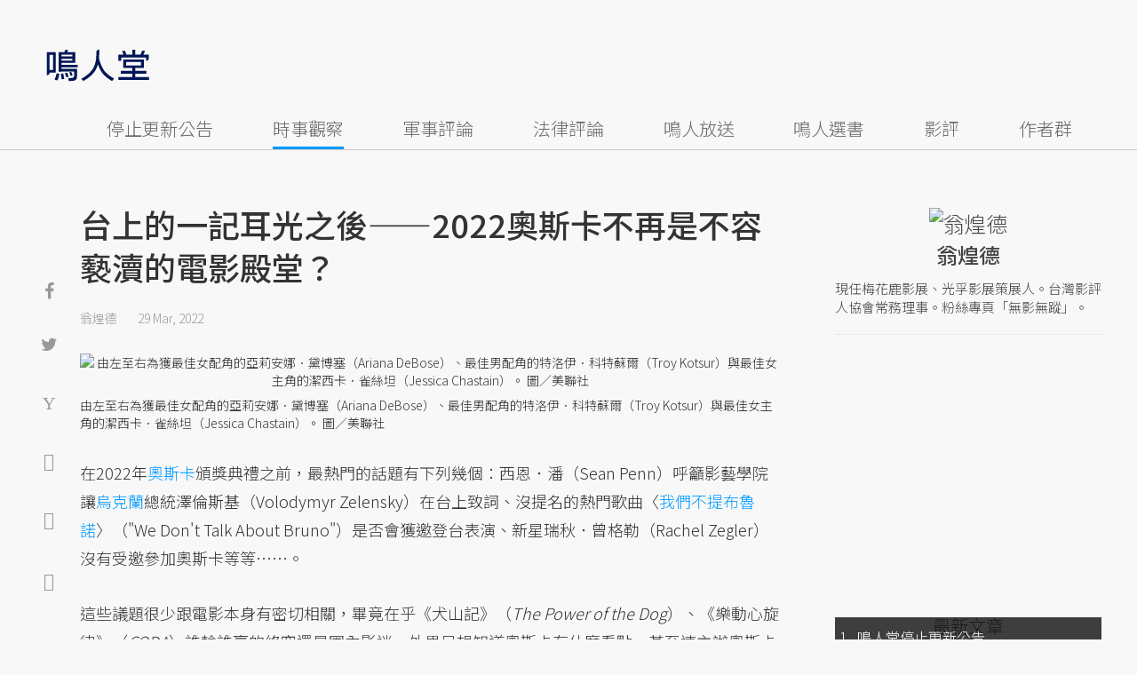

--- FILE ---
content_type: text/html; charset=UTF-8
request_url: https://opinion.udn.com/opinion/story/120954/6197877
body_size: 30234
content:
<!-- MAG3 --><!-- 0.0658 --><!DOCTYPE html>
<html lang="zh-TW" class="no-js" itemscope itemtype="https://schema.org/WebSite">
  <head>
<meta http-equiv="X-UA-Compatible" content="IE=edge,chrome=1">
<meta http-equiv="Content-Type" content="text/html; charset=utf-8">
<meta http-equiv="content-language" content="zh-Hant-TW"> 
<meta name="viewport" content="width=device-width, initial-scale=1.0, maximum-scale=5.0, minimum-scale=1.0" /> 
<link rel="shortcut icon" type="image/x-icon" href="/favicon.ico?20161018" />
<link href='/favicon.ico?20161018' rel='icon' type='image/x-icon'/>
<meta property="og:title" itemprop="name" content="台上的一記耳光之後——2022奧斯卡不再是不容褻瀆的電影殿堂？ | 翁煌德 | 鳴人堂"/>
<meta property="og:type" content="article"/>
<meta property="og:url" itemprop="url" content="https://opinion.udn.com/opinion/story/120954/6197877"/>
<meta property="og:image" itemprop="image" content="https://pgw.udn.com.tw/gw/photo.php?u=https://uc.udn.com.tw/photo/2022/03/28/0/16491233.jpg&s=Y&x=0&y=0&sw=1280&sh=853&sl=W&fw=800"/>
<meta property="og:image:width" content="800"/>
<meta property="og:image:height" content="1000"/>
<meta property="og:site_name" content="鳴人堂"/>
<meta property="og:description" content="在2022年奧斯卡頒獎典禮之前，最熱門的話題有下列幾個：西恩．潘（Sean Penn）呼籲影藝學院讓烏克蘭總統澤倫斯基（Volodymyr Zelensky）在台上致詞、沒提名的熱門歌曲〈我們不提布魯諾〉（We Don't Talk About Bruno）是否會獲邀登台表演、新星瑞秋．曾格勒（Rachel Zegler）沒有受邀參加奧斯卡等等⋯⋯。"/>
<meta property="og:locale" content="zh_TW">
<meta property="fb:admins" content="100002847892748" />
<meta property="fb:app_id" content="680035625422678" />
<link rel="alternate" hreflang="zh-Hant" href="https://opinion.udn.com/opinion/story/120954/6197877" />
<meta name="title" itemprop="headline" data-ephemeral="true" content="台上的一記耳光之後——2022奧斯卡不再是不容褻瀆的電影殿堂？ | 翁煌德 | 鳴人堂">
<meta property="article:author" content="https://www.facebook.com/opinion.udn/" />
<meta property="article:publisher" content="https://www.facebook.com/opinion.udn/" />
<meta name="lastmod" property="article:modified_time" itemprop="dateModified" content="2022-03-29T19:31:15+08:00">
<meta name="pubdate" property="article:published_time" itemprop="datePublished" content="2022-03-29T10:33:55+08:00">
<meta name="section" property="article:section" itemprop="articleSection" content="社會文化">
<meta name="subsection" itemprop="articleSection" content="翁煌德">
<meta name="publisher" itemprop="publisher" content="鳴人堂">
<meta name="image" content="https://pgw.udn.com.tw/gw/photo.php?u=https://uc.udn.com.tw/photo/2022/03/28/0/16491233.jpg&s=Y&x=0&y=0&sw=1280&sh=853&sl=W&fw=800">
<meta name="description" itemprop="description" content="在2022年奧斯卡頒獎典禮之前，最熱門的話題有下列幾個：西恩．潘（Sean Penn）呼籲影藝學院讓烏克蘭總統澤倫斯基（Volodymyr Zelensky）在台上致詞、沒提名的熱門歌曲〈我們不提布魯諾〉（We Don't Talk About Bruno）是否會獲邀登台表演、新星瑞秋．曾格勒（Rachel Zegler）沒有受邀參加奧斯卡等等⋯⋯。" />
<meta name="news_keywords" itemprop="keywords" content="奧斯卡,俄烏戰爭,烏克蘭,紀錄片,美國,Netflix,影視產業,時事觀察,翁煌德">
<meta name="author" itemprop="author" content="聯合新聞網" /><meta name="application-name" content="鳴人堂" />
<meta name="URL" content="https://opinion.udn.com/opinion/story/120954/6197877"/>
<link rel="canonical" itemprop="mainEntityOfPage" href="https://opinion.udn.com/opinion/story/120954/6197877"/>
<meta name="date" content="2022-03-29 10:33:55"> <meta name="date.available" content="2022-03-29 10:33:55">
<meta name="channel_id" content="1008" />
<meta name="cate_id" content="5743" />
<meta name="sub_id" content="120954" />
<meta name="art_id" content="6197877" />
<meta name="origion_common_url" content="https://opinion.udn.com" />

<!-- Twitter Card data -->
<meta name="twitter:card" content="summary_large_image">
<meta name="twitter:site" content="@鳴人堂">
<meta name="twitter:title" content="台上的一記耳光之後——2022奧斯卡不再是不容褻瀆的電影殿堂？ | 翁煌德 | 鳴人堂">
<meta name="twitter:description" content="在2022年奧斯卡頒獎典禮之前，最熱門的話題有下列幾個：西恩．潘（Sean Penn）呼籲影藝學院讓烏克蘭總統澤倫斯基（Volodymyr Zelensky）在台上致詞、沒提名的熱門歌曲〈我們不提布魯諾〉（We Don't Talk About Bruno）是否會獲邀登台表演、新星瑞秋．曾格勒（Rachel Zegler）沒有受邀參加奧斯卡等等⋯⋯。">
<meta name="twitter:url" content="https://opinion.udn.com/opinion/story/120954/6197877">
<meta name="twitter:image:src" content="https://pgw.udn.com.tw/gw/photo.php?u=https://uc.udn.com.tw/photo/2022/03/28/0/16491233.jpg&s=Y&x=0&y=0&sw=1280&sh=853&sl=W&fw=800">
<meta name="twitter:image:alt" content="在最佳紀錄片頒獎橋段，以喜劇見長的克里斯．洛克（Chris Rock）被入圍本屆最佳男主角的威爾．史密斯（Will Smith）搧了一巴掌。 圖／路透社" />

<link rel="amphtml" href="https://opinion.udn.com/opinion/amp/story/120954/6197877"><meta name="robots" content="NOODP"><script>
rId = function(){
	return 6197877;
}
</script>

﻿<link rel="preconnect" href="https://fonts.googleapis.com">
<link rel="preconnect" href="https://fonts.gstatic.com" crossorigin>
<link href="https://fonts.googleapis.com/css2?family=Noto+Sans+TC:wght@300;400;500&display=swap" rel="stylesheet">

<!-- #Location: /inc/meta/metaProperty -->
<title>台上的一記耳光之後——2022奧斯卡不再是不容褻瀆的電影殿堂？ | 翁煌德 | 鳴人堂</title>
<link href="//s.udn.com.tw/static/font-icons/css/fontello.css" rel="stylesheet" type="text/css" />
	<!-- css_header -->
			<link href="/css/normalize.min.css?20250610215625" rel="stylesheet" type="text/css" />
			<link href="/css/font-awesome.min.css?20250610215625" rel="stylesheet" type="text/css" />
			<link href="/css/slick.css?20250610215625" rel="stylesheet" type="text/css" />
			<link href="//s.udn.com.tw/static/css/colorbox.css?20250610215625" rel="stylesheet" type="text/css" />
			<link href="/css/article.css?20250610215625" rel="stylesheet" type="text/css" />
			<link href="/css/story_foot.css?20250610215625" rel="stylesheet" type="text/css" />
		<!-- /css_header -->
	<!-- css_screen -->
		<!-- /css_screen -->
	<!-- js_header -->
			<script src="/js/domready.js?20250610215625" ></script>
			<script src="/js/jquery-1.11.1.min.js?20250610215625" ></script>
			<script src="/js/jquery.cookie.js?20250610215625" ></script>
			<script src="/js/common2.js?20250610215625" ></script>
		<!-- /js_header -->
	<!-- js_screen -->
		<!-- /js_screen -->
<script>
    //<![CDATA[
    if (top.location != location && document.referrer.search("google.com") < 0 && document.referrer.search(/\.udn\.com/) < 0) {
    top.location.href = location.href;
    }
    //]]>
</script>
<!-- #Location: default/inc/meta/cssjs_header --><script>
/*
  (function(i,s,o,g,r,a,m){i['GoogleAnalyticsObject']=r;i[r]=i[r]||function(){
  (i[r].q=i[r].q||[]).push(arguments)},i[r].l=1*new Date();a=s.createElement(o),
  m=s.getElementsByTagName(o)[0];a.async=1;a.src=g;m.parentNode.insertBefore(a,m)
  })(window,document,'script','//www.google-analytics.com/analytics.js','ga');
*/
	var udngold = getCookie("udngold");
	var udnland = getCookie("udnland");
	var user_id = (udnland == 'undefined' || udnland == '') ? undefined : udnland;
	if(typeof user_id !== 'undefined') {
		var udnDate = new Date();
		udnDate.setTime(udnDate.getTime() + (365 * 24 * 60 * 60 * 1000));
		setCookie('udngold', udngold, udnDate);
		setCookie('udnland', udnland, udnDate);
	}

	function setCookie(name, value, expires)
	{
		var expires = "expires=" + expires;
		document.cookie = name + "=" + value + "; expires=" + expires + '; domain=.udn.com; path=/';
	}
	function getCookie(name) {
		var value = "; " + document.cookie;
		var parts = value.split("; " + name + "=");
		if (parts.length >= 2) return parts.pop().split(";").shift();
	}
/*
	function GetCkValue( name ) {
		var dc=document.cookie;
		var prefix=name+"=";
		var begin=dc.indexOf("; "+prefix);
		if(begin==-1) begin=dc.indexOf(prefix);
		else begin+=2;
		if(begin==-1) return "";
		var end=document.cookie.indexOf(";",begin);
		if(end==-1) end=dc.length;
		return dc.substring(begin+prefix.length,end);
	}
	
	function getLocation(){
		if (navigator.geolocation){
			navigator.geolocation.getCurrentPosition(getCurrentPosition, errorCallback ,positionOptions);
		}else{
			//alert("此瀏覽器不支援 Geolocation");
			return;
		}
	}
	var ua = navigator.userAgent || navigator.vendor || window.opera;
	if ( (ua.indexOf("FBAN") > -1) || (ua.indexOf("FBAV") > -1) ) {}
	else if ( ua.indexOf("Twitter") > -1 ) {}
	else if ( ua.indexOf("Line") > -1 ) {}
	else if ( ua.indexOf("Safari") > -1 && ua.indexOf("Chrome") == -1) {}
	else getLocation();

	var latitude = '';
	var longitude = '';
	var latCookieName = 'latitude';
	var lonCookieName = 'longitude';
	var latValue = GetCkValue(latCookieName);
	var lonValue = GetCkValue(lonCookieName);
	
	if(latValue != null && latValue.length > 0){
		latitude = latValue;
	}
	if(lonValue != null && lonValue.length > 0){
		longitude = lonValue;
	}
	
	function getCurrentPosition(position){
		latitude = position.coords.latitude;
		longitude = position.coords.longitude;
		
		$.cookie(latCookieName, latitude, { path: '/', expires: 1/24/2});
		$.cookie(lonCookieName, longitude, { path: '/', expires: 1/24/2});
	}
	
	//選用項目 v.20171115
	var positionOptions = {
		enableHighAccuracy: false,//高準確度
		timeout: 15000, //瀏覽器判斷位置時可用的時間長短。
		maximumAge: 0 //瀏覽器必需重新計算位置的最大時限
	};
	
	//錯誤處理器
	function errorCallback( error ) {
		console.warn('ERROR(' + error.code + '): ' + error.message); // 不處理
	}
	
	//用經緯度取得地址，並進行客製化功能處理
	function getCurrentAddrData(lat, lon, afterToDo) {
		if(!lat || !lon) {
			let addr = {
					'city': '新北市',
					'town': '汐止區',
					'village': '樟樹里',
					'source': 'default'
				};
			return (afterToDo instanceof Function)? afterToDo(addr):addr;
		}
		
		fetch("https://api.nlsc.gov.tw/other/TownVillagePointQuery/"+lon+"/"+lat)
			.then(res => {
				if(!res.ok) throw new Error(addr);

				res
					.text()
    				.then(( str ) => {
    					let doc = new DOMParser().parseFromString(str, 'application/xml');
						addr = {
							'city': doc.getElementsByTagName('ctyName')[0].textContent,
							'town': doc.getElementsByTagName('townName')[0].textContent,
							'village': doc.getElementsByTagName('villageName')[0].textContent,
							'source': 'gov'
						};
						if(afterToDo instanceof Function) afterToDo(addr);
					})
			}).catch(addr => {
				if(afterToDo instanceof Function) afterToDo(addr);
			});
	}
	
	console.warn('remove etu');
	*/
</script>



<script>
var _comscore = _comscore || [];
_comscore.push({ c1: "2", c2: "7390954" });
(function() {
var s = document.createElement("script"), el = document.getElementsByTagName("script")[0]; s.async = true;
s.src = (document.location.protocol == "https:" ? "https://sb" : "http://b") + ".scorecardresearch.com/beacon.js";
el.parentNode.insertBefore(s, el);
})();
</script>
<noscript>
<img src="http://b.scorecardresearch.com/p?c1=2&c2=7390954&cv=2.0&cj=1" />
</noscript>
<!-- #Location: default/inc/meta/trace_comscore -->


	
	
<script>
// function getCookie(name) {
//     var value = "; " + document.cookie;
//     var parts = value.split("; " + name + "=");
//     if (parts.length >= 2) return parts.pop().split(";").shift();
// }
var etu_id = getCookie("__eruid");
var _ga = getCookie('_ga');
var _gaA = _ga.split(".");
var google_id = '';
for (i=2;i<_gaA.length;i++) google_id = google_id+_gaA[i]+'.';
google_id = google_id.substring(0,google_id.length-1);
</script>
<script>
var cat = "[]";
cat = ['opinion','cms','5743,社會文化','120954,翁煌德','120954,翁煌德'];
var auth_type = "未登入";
if(typeof user_id !== 'undefined'){
    auth_type = "已登入_會員";
}
dataLayer = [{
 'etu_id': etu_id,
 'user_id': user_id,
 'google_id': google_id,
 'cat': cat,
 'content_tag': '奧斯卡,俄烏戰爭,烏克蘭,紀錄片,美國,Netflix,影視產業,時事觀察,翁煌德',
 'auth_type': auth_type,
 'publication_date': '2022-03-29 10:33',
 'content_level':'開放閱讀',
 'ffid': JSON.parse(localStorage.getItem('UDN_FID'))?.FFID,
 'dfid': JSON.parse(localStorage.getItem('UDN_FID'))?.DFID,
}];
console.log('dataLayer', dataLayer);
</script>
<!-- Data Layer -->
<script>(function(w,d,s,l,i){w[l]=w[l]||[];w[l].push({'gtm.start':
new Date().getTime(),event:'gtm.js'});var f=d.getElementsByTagName(s)[0],
j=d.createElement(s),dl=l!='dataLayer'?'&l='+l:'';j.async=true;j.src=
'https://www.googletagmanager.com/gtm.js?id='+i+dl;f.parentNode.insertBefore(j,f);
})(window,document,'script','dataLayer','GTM-TNRLGTF');</script>
<!-- #Location: default/inc/meta/trace_GTM -->
  
<!-- #Location: /inc/meta/trace -->
<script type="application/ld+json">
[{
	"@context": "http://schema.org",
	"@type": "NewsArticle",
	"thumbnailUrl": "https://uc.udn.com.tw/photo/2022/03/28/0/16491233.jpg",
	"url": "https://opinion.udn.com/opinion/story/120954/6197877",
	"mainEntityOfPage": "https://opinion.udn.com/opinion/story/120954/6197877",
	"headline": "台上的一記耳光之後——2022奧斯卡不再是不容褻瀆的電影殿堂？",
	"articleSection": "社會文化",
	"datePublished": "2022-03-29T10:33:55+08:00",
	"dateModified": "2022-03-29T19:31:15+08:00",
	"keywords": "奧斯卡,俄烏戰爭,烏克蘭,紀錄片,美國,Netflix,影視產業,時事觀察,翁煌德",	
	"image": {
		"@type": "ImageObject",
		"contentUrl": "https://uc.udn.com.tw/photo/2022/03/28/0/16491233.jpg",
		"url": "https://pgw.udn.com.tw/gw/photo.php?u=https://uc.udn.com.tw/photo/2022/03/28/0/16491233.jpg&s=Y&x=0&y=0&sw=1280&sh=853&sl=W&fw=800",
		"name": "在最佳紀錄片頒獎橋段，以喜劇見長的克里斯．洛克（Chris Rock）被入圍本屆最佳男主角的威爾．史密斯（Will Smith）搧了一巴掌。",
		"height": "1000",
		"width": "800"
	},
	"author": {
		"@type": "Person",
		"name": "翁煌德"
	},
	"publisher": {
		"@type": "Organization",
		"name": "鳴人堂 | 聯合新聞網",
		"url": "https://opinion.udn.com",
		"sameAs": "https://www.facebook.com/opinion.udn/",
		"logo": {
			"@type": "ImageObject",
			"url": "https://opinion.udn.com/img/UDN_OPINION.png",
			"height": "1000",
			"width": "800"
		}
	}
 },
 {
	"@context": "http://schema.org",
	"@type": "Article",
	"thumbnailUrl": "https://uc.udn.com.tw/photo/2022/03/28/0/16491233.jpg",
	"url": "https://opinion.udn.com/opinion/story/120954/6197877",
	"mainEntityOfPage": "https://opinion.udn.com/opinion/story/120954/6197877",
	"headline": "台上的一記耳光之後——2022奧斯卡不再是不容褻瀆的電影殿堂？",
	"articleSection": "社會文化",
	"datePublished": "2022-03-29T10:33:55+08:00",
	"dateModified": "2022-03-29T19:31:15+08:00",	
	"description": "在2022年奧斯卡頒獎典禮之前，最熱門的話題有下列幾個：西恩．潘（Sean Penn）呼籲影藝學院讓烏克蘭總統澤倫斯基（Volodymyr Zelensky）在台上致詞、沒提名的熱門歌曲〈我們不提布魯諾〉（We Don't Talk About Bruno）是否會獲邀登台表演、新星瑞秋．曾格勒（Rachel Zegler）沒有受邀參加奧斯卡等等⋯⋯。",
	"keywords": "奧斯卡,俄烏戰爭,烏克蘭,紀錄片,美國,Netflix,影視產業,時事觀察,翁煌德",	
	"image": {
		"@type": "ImageObject",
		"contentUrl": "https://uc.udn.com.tw/photo/2022/03/28/0/16491233.jpg",
		"url": "https://pgw.udn.com.tw/gw/photo.php?u=https://uc.udn.com.tw/photo/2022/03/28/0/16491233.jpg&s=Y&x=0&y=0&sw=1280&sh=853&sl=W&fw=800",
		"name": "在最佳紀錄片頒獎橋段，以喜劇見長的克里斯．洛克（Chris Rock）被入圍本屆最佳男主角的威爾．史密斯（Will Smith）搧了一巴掌。",
		"height": "1000",
		"width": "800"
	},
	"author": {
		"@type": "Person",
		"name": "翁煌德"
	},
	"publisher": {
		"@type": "Organization",
		"name": "鳴人堂",
		"url": "https://opinion.udn.com",
		"sameAs": "https://www.facebook.com/opinion.udn/",
		"logo": {
			"@type": "ImageObject",
			"url": "https://opinion.udn.com/img/UDN_OPINION.png",
			"height": "1000",
			"width": "800"
		}
	}
 }]
</script>
<!-- #Location: /inc/meta/structured_schemaorg_story -->
		<!-- Schema.org implementation - BreadcrumbList schema -->             
	<script type="application/ld+json">
	{
		"@context": "http://schema.org",
		"@type": "BreadcrumbList",  
		"itemListElement": [
																		{	
				"@type": "ListItem",       
				"position": 1,       
				"item": {
					"@id": "https://opinion.udn.com/opinion/index",				
					"name": "鳴人堂"                 
				}
			}
									, 			{	
				"@type": "ListItem",       
				"position": 2,       
				"item": {
					"@id": "/opinion/cate/5743",				
					"name": "社會文化"                 
				}
			}
								
		]
	}
	</script>
	<!-- #Location: default/inc/meta/structured_schemaorg_nav -->
<!-- #Location: /inc/meta/structured -->


								<!-- ad:5815, pos:TOP_OF_THE_TOP_WORLD/--, platform:all/text, go:ad-TOP_OF_THE_TOP_WORLD -->
			<!-- 20180718 要塞進DFP key-value 的client id -->
<script src="https://udn.com/upf/static/common/md5.js?1"></script>
<script>
	/*function getCookie(name) {
		var value = "; " + document.cookie;
		var parts = value.split("; " + name + "=");
		if (parts.length == 2) return parts.pop().split(";").shift();
	}
	var clientId = getCookie('_ga').split('.')[2]+'.'+getCookie('_ga').split('.')[3];*/
</script>

<!-- 20181204 -->
<!-- 20180913 Prebid 0628 0723 0904-->
<!-- Prebid and Criteo CDB Combined Section START -->
<script>// timeout config for both PREBID and CRITEO CDB
 var HB_TIMEOUT = 1500;
 var PREBID_TIMEOUT = HB_TIMEOUT;
 var CRITEO_CDB_TIMEOUT = HB_TIMEOUT;
 var prebidTargerting = false;
 // callback function, No Need to Edit
 window.hb_status = {
 n_adserver_callback: [],
 adserverRequestSent: false
 };
 var n_adserver_callback = 0;
 var adServerCallback = function (source) {
 if (window.hb_status.adserverRequestSent) return;
 // add source to the processed list
 window.hb_status.n_adserver_callback.push(source);
 if (source == 'prebid') {
 googletag.cmd.push(function () {
 pbjs.que.push(function () {
 prebidTargerting = true;
 pbjs.setTargetingForGPTAsync();
 });
 });
 } else if (source == 'criteo') {
 googletag.cmd.push(function () {
 Criteo.SetDFPKeyValueTargeting();
 });
 }
 if (window.hb_status.n_adserver_callback.length >= 2
 || "timeout" == source) {
 googletag.cmd.push(function () {
 if (!prebidTargerting) {pbjs.que.push(function() { pbjs.setTargetingForGPTAsync(); })};
 // pbjs.setTargetingForGPTAsync();
 googletag.pubads().refresh();
 window.hb_status.adserverRequestSent = true;
 });
 };
 }</script>
<!-- Prebid and Criteo CDB Combined Section END--><!-- Prebid Config Section START -->
<!-- Make sure this is inserted before your GPT tag -->
<script>var adUnits = [{
 code: 'div-gpt-ad-1500260348414-0',
 mediaTypes: {
 banner: {
 sizes: [
 [970, 250],
 [970, 90]
 ],
 }
 },
 bids: [{
 bidder: 'appnexus',
 labelAny: ['display'],
 params: {
 placementId: '11800258'
 }
 }]
 },{
 code: 'div-gpt-ad-1499139546098-0',
 mediaTypes: {
 banner: {
 sizes: [
 [300, 250],
 [300, 600]
 ],
 }
 },
 bids: [{
 bidder: 'appnexus',
 labelAny: ['display'],
 params: {
 placementId: '11800259'
 }
 }]
 }, {
 code: 'div-gpt-ad-1500889082311-2',
 mediaTypes: {
 banner: {
 sizes: [300, 250],
 }
 },
 bids: [{
 bidder: 'appnexus',
 labelAny: ['display'],
 params: {
 placementId: '11800260'
 }
 }, {
 bidder: 'rubicon',
 labelAny: ['display'],
 params: {
 accountId: "18056",
 siteId: "188856",
 zoneId: "920134",
 }
 }, {
 bidder: 'bridgewell',
 labelAny: ['display'],
 params: {
 ChannelID: 'CgUxNTc5MRIBMRoENDczMSIJdWRucHJlYmlkKgsIrAIQ-gEaATkgAQ'
 }
 }]
 }, {
 code: 'div-gpt-ad-1500889082311-0',
 mediaTypes: {
 banner: {
 sizes: [300, 250],
 }
 },
 bids: [{
 bidder: 'appnexus',
 labelAny: ['display'],
 params: {
 placementId: '11800261'
 }
 }, {
 bidder: 'rubicon',
 labelAny: ['display'],
 params: {
 accountId: "18056",
 siteId: "188856",
 zoneId: "920134",
 }
 }, /*{
 bidder: 'clickforce',
 labelAny: ['display'],
 params: {
 zone: '7272'
 }
 },*/ {
 bidder: 'bridgewell',
 labelAny: ['display'],
 params: {
 ChannelID: 'CgUxNTgxNhIBMRoENDczMSIJdWRucHJlYmlkKgsIrAIQ-gEaATkgAQ'
 }
 }]
 }, {
 code: 'div-gpt-ad-1500889082311-1',
 mediaTypes: {
 banner: {
 sizes: [300, 250],
 }
 },
 bids: [{
 bidder: 'appnexus',
 labelAny: ['display'],
 params: {
 placementId: '11800262'
 }
 }, {
 bidder: 'rubicon',
 labelAny: ['display'],
 params: {
 accountId: "18056",
 siteId: "188856",
 zoneId: "920134",
 }
 },/*{
 bidder: 'clickforce',
 labelAny: ['display'],
 params: {
 zone: '7273'
 }
 },*/ {
 bidder: 'bridgewell',
 labelAny: ['display'],
 params: {
 ChannelID: 'CgUxNTgxNxIBMRoENDczMSIJdWRucHJlYmlkKgsIrAIQ-gEaATkgAQ'
 }
 }]
 }, {
 code: 'div-gpt-ad-1503287606545-0',
 mediaTypes: {
 banner: {
 sizes: [
 [336, 280],
 [300, 250]
 ],
 }
 },
 bids: [{
 bidder: 'appnexus',
 labelAny: ['phone'],
 params: {
 placementId: '11800263'
 }
 }, {
 bidder: 'audienceNetwork',
 labelAny: ['phone'],
 params: {
 placementId: '293469767677017_576248456065812',
 testmode: false,
 format: 'fullwidth'
 }
 }]
 }, {
 code: 'div-gpt-ad-1503996040247-0',
 mediaTypes: {
 banner: {
 sizes: [
 [336, 280],
 [300, 250]
 ],
 }
 },
 bids: [{
 bidder: 'appnexus',
 labelAny: ['phone'],
 params: {
 placementId: '11800264'
 }
 }, {
 bidder: 'rubicon',
 labelAny: ['phone'],
 params: {
 accountId: "18056",
 siteId: "188856",
 zoneId: "920134",
 }
 }, {
 bidder: 'audienceNetwork',
 labelAny: ['phone'],
 params: {
 placementId: '293469767677017_576250152732309',
 testmode: false,
 format: 'fullwidth'
 }
 }]
 }, {
 code: 'div-gpt-ad-1503891902709-0',
 mediaTypes: {
 banner: {
 sizes: [
 [336, 280],
 [1, 1],
 [300, 250]
 ],
 }
 },
 bids: [{
 bidder: 'appnexus',
 labelAny: ['phone'],
 params: {
 placementId: '11800266'
 }
 }, {
 bidder: 'rubicon',
 labelAny: ['phone'],
 params: {
 accountId: "18056",
 siteId: "188856",
 zoneId: "920134",
 }
 }, {
 bidder: 'audienceNetwork',
 labelAny: ['phone'],
 params: {
 placementId: '293469767677017_576250759398915',
 testmode: false,
 format: 'fullwidth'
 }
 }, /*{
 bidder: 'clickforce',
 labelAny: ['phone'],
 params: {
 zone: '7276'
 }
 },*/ {
 bidder: 'bridgewell',
 labelAny: ['phone'],
 params: {
 ChannelID: 'CgUxNTgyMBIBMRoENDczMSIJdWRucHJlYmlkKgsIrAIQ-gEaATkgAQ'
 }
 }]
 }, {
 code: 'div-gpt-ad-1503891588017-0',
 mediaTypes: {
 banner: {
 sizes: [
 [336, 280],
 [300, 250]
 ],
 }
 },
 bids: [{
 bidder: 'appnexus',
 labelAny: ['phone'],
 params: {
 placementId: '11800267'
 }
 }, {
 bidder: 'rubicon',
 labelAny: ['phone'],
 params: {
 accountId: "18056",
 siteId: "188856",
 zoneId: "920134",
 }
 }, {
 bidder: 'audienceNetwork',
 labelAny: ['phone'],
 params: {
 placementId: '293469767677017_576250962732228',
 testmode: false,
 format: 'fullwidth'
 }
 }, /*{
 bidder: 'clickforce',
 labelAny: ['phone'],
 params: {
 zone: '7277'
 }
 },*/ {
 bidder: 'bridgewell',
 labelAny: ['phone'],
 params: {
 ChannelID: 'CgUxNTgyMRIBMRoENDczMSIJdWRucHJlYmlkKgsIrAIQ-gEaATkgAQ'
 }
 }]
 }, {
 code: 'div-gpt-ad-1457419112932-0',
 mediaTypes: {
 banner: {
 sizes: [
 [300, 250],
 [336, 280]
 ],
 }
 },
 bids: [{
 bidder: 'appnexus',
 labelAny: ['phone'],
 params: {
 placementId: '11800268'
 }
 }, {
 bidder: 'rubicon',
 labelAny: ['phone'],
 params: {
 accountId: "18056",
 siteId: "188856",
 zoneId: "920134",
 }
 }, {
 bidder: 'audienceNetwork',
 labelAny: ['phone'],
 params: {
 placementId: '293469767677017_576251092732215',
 testmode: false,
 format: 'fullwidth'
 }
 }, /*{
 bidder: 'clickforce',
 labelAny: ['phone'],
 params: {
 zone: '7278'
 }
 },*/ {
 bidder: 'bridgewell',
 labelAny: ['phone'],
 params: {
 ChannelID: 'CgUxNTgyMhIBMRoENDczMSIJdWRucHJlYmlkKgsIrAIQ-gEaATkgAQ'
 }
 }]
 }];
 var pbjs = pbjs || {};
 pbjs.que = pbjs.que || [];</script>
<!-- Prebid Config Section END --><!-- Prebid Boilerplate Section START. No Need to Edit. --><!-- <script type="text/javascript" src='https://s.udn.com.tw/prebid.js' async></script> -->
<script src="https://p.udn.com.tw/upf/static/common/prebid20200204.js?1" async></script><script>var googletag = googletag || {};
 googletag.cmd = googletag.cmd || [];
 googletag.cmd.push(function () {
 googletag.pubads().disableInitialLoad();
 });
 pbjs.que.push(function () {
 pbjs.setConfig({
 debug: true,
 priceGranularity: "dense",
 enableSendAllBids: true, // Default will be `true` as of 1.0
 sizeConfig: [{
 'mediaQuery': '(min-width: 767px)',
 'sizesSupported': [[1024,768], [970,250], [970,90], [800,600], [768,1024], [728,90], [640,360], [480,360], [480,320], [480,270], [480,60], [336,280], [320,480], [320,100], [320,50], [300,1050], [300,600], [300,250], [300,100], [320,50], [300,75], [300,50], [250,250], [240,400], [160,600], [1,1]],
 'labels': ['display']
 }, {
 'mediaQuery': '(min-width: 0px) and (max-width: 767px)',
 'sizesSupported': [[336,280], [300,250], [300,100], [320,50], [300,75], [300,50], [250,250], [120,20], [168,28], [1,1]],
 'labels': ['phone']
 }]
 });
 pbjs.bidderSettings = {
 rubicon: {
 bidCpmAdjustment: function (bidCpm, bid) {
 console.log('Bidder is: ' + bid.bidderCode);
 return bidCpm * 0.8;
 }
 }
 };
 pbjs.addAdUnits(adUnits);
 pbjs.requestBids({
 bidsBackHandler: function () {adServerCallback('prebid')}
 });
 });
 setTimeout(function () {
 adServerCallback('timeout');
 }, PREBID_TIMEOUT);</script>
<!-- Prebid Boilerplate Section END -->

<!-- 20200511更新新criteo設定 起 -->
<!-- BEGIN CRITEO CDB -->
<script async='async' type="text/javascript" src="https://static.criteo.net/js/ld/publishertag.js"></script>
<script>
    window.Criteo = window.Criteo || {};
    window.Criteo.events = window.Criteo.events || [];
</script>
<!-- END CRITEO CDB -->
<!-- 20200511更新新criteo設定 止 -->

<!-- 加入置底廣告設定 var inDapIF = true; -->
<!-- <script async='async' src='https://www.googletagservices.com/tag/js/gpt.js'></script> -->
<script async='async' src='https://securepubads.g.doubleclick.net/tag/js/gpt.js'></script>
<script>
  var inDapIF = true;
  var googletag = googletag || {};
  googletag.cmd = googletag.cmd || [];
</script>

<script>
  /*ga(function(tracker) {
    var clientId = tracker.get('clientId');
    console.log('clientId: '+clientId);
  });*/

  googletag.cmd.push(function() {

/* 尺寸設定 */
/* 唯網頁呈現 */
var webonly_Billboard = googletag.sizeMapping().
		addSize([750, 200], ['fluid', [300, 250], [300, 600]]).
		addSize([0, 0], []).
		build();
	  
var webonly_300x250 = googletag.sizeMapping().
		addSize([750, 200], ['fluid', [300, 250]]).
		addSize([0, 0], []).
		build();

var webonly_300x250_300x600 = googletag.sizeMapping().
		addSize([750, 200], [[300, 250], [300, 500], [300, 600]]).
		addSize([0, 0], []).
		build();
	  
var webonly_SuperBanner = googletag.sizeMapping().
		addSize([1000, 200], ['fluid', [970, 90], [1200, 110], [728, 90], [970, 250], [970, 500]]).
		addSize([0, 0], []).
		build();

var webonly_1200x110 = googletag.sizeMapping().
		addSize([1000, 200], [[970, 90], [1200, 110], [728, 90], [970, 250]]).
		addSize([0, 0], []).
		build();

var webonly_970x400 = googletag.sizeMapping().
		addSize([1000, 200], [970, 1]).
		addSize([0, 0], []).
		build();

var webonly_logo = googletag.sizeMapping().
		addSize([750, 200], [160, 45]).
		addSize([0, 0], []).
		build();

var webonly_Native_popular = googletag.sizeMapping().
		addSize([1000, 200], ['fluid', [350, 110]]).
		addSize([0, 0], []).
		build();

var webonly_Native_popular_334 = googletag.sizeMapping().
		addSize([1000, 200], ['fluid', [334, 80]]).
		addSize([0, 0], []).
		build();

var webonly_Native_popular_idle = googletag.sizeMapping().
		addSize([750, 200], ['fluid']).
		addSize([0, 0], []).
		build();

var ads_news_txtdown_banner = googletag.sizeMapping().
        addSize([1280, 200], [[1, 1], [520, 290], [640, 480], 'fluid']).
        addSize([0, 0], [1, 1]).
        build();

/* 唯手機呈現 */
var mobileonly_300x250 = googletag.sizeMapping().
		addSize([1000, 200], []).
		addSize([0, 0], [300, 250]).
		build();
		
var mobileonly_300x250_320x100 = googletag.sizeMapping().
		addSize([1000, 200], []).
		addSize([0, 0], [[300, 250],[320, 100]]).
		build();

var mobileonly_320x50 = googletag.sizeMapping().
		addSize([1000, 200], []).
		addSize([0, 0], ['fluid', [320, 50],[320, 100],[1, 1]]).
		build();

var mobileonly_320x50_320x100_300x250 = googletag.sizeMapping().
		addSize([1000, 200], []).
		addSize([0, 0], [[320, 50],[320, 100],[300, 250]]).
		build();

var mobileonly_320x50_320x100_300x250_336x280 = googletag.sizeMapping().
		addSize([1000, 200], []).
		addSize([0, 0], ['fluid', [336, 280], [300, 250], [320, 100], [320, 50]]).
		build();

var mobileonly_300x250_336x280 = googletag.sizeMapping().
		addSize([1000, 200], []).
		addSize([0, 0], ['fluid', [300, 250], [320, 250], [336, 280], [1, 1]]).
		build();

var mobileonly_300x250_GGG = googletag.sizeMapping().
		addSize([1000, 200], []).
		addSize([0, 0], [[300, 250], [320, 100], [336, 280]]).
		build();

var mobileonly_Native_popular = googletag.sizeMapping().
		addSize([1000, 200], []).
		addSize([0, 0], ['fluid', [350, 110]]).
		build();
	  
var mobileonly_320x480 = googletag.sizeMapping().
		addSize([750, 200], []).
		addSize([0, 0], ['fluid', [1, 1], [320, 480], [300, 250]]).
		build();

/* 網頁及手機皆呈現 */
var web_mobile_txtdown = googletag.sizeMapping().
		addSize([750, 200], ['fluid', [1, 1], [350, 90], [468, 60]]).
		addSize([0, 0], ['fluid', [1, 1], [350, 90]]).
		build();

/* ...沒使用... 手機及網頁皆呈現 */
var web_mobile = googletag.sizeMapping().
		addSize([1000, 200], [[970, 90], [1000, 92], [728, 90]]).
		addSize([0, 0], [320, 100]).
		build();
/* ...沒使用... 唯網頁呈現 */
var webonly_300x100 = googletag.sizeMapping().
		addSize([1000, 200], [300, 100]).
		addSize([0, 0], []).
		build();

/* 參數定義 */

    /* 鍵值Key value */
    /* (webonly_SuperBanner) */
    /* 網頁 -- 【新聞網】SuperBanner_1200*110 (google DFP)google拆code */
	/* googletag.defineSlot('/129853887/udn.com/News/SuperBanner', ['fluid', [970, 90], [970, 250], [1200, 110], [728, 90], [970, 500]], 'div-gpt-ad-1500260348414-0').defineSizeMapping(webonly_SuperBanner).setCollapseEmptyDiv(true).addService(googletag.pubads()); */
	googletag.defineSlot('/129853887/udn.com/News/SuperBanner', [[970, 90], [970, 250], [1200, 110], [728, 90], [970, 500]], 'div-gpt-ad-1500345763954-0').defineSizeMapping(webonly_SuperBanner).setCollapseEmptyDiv(true).addService(googletag.pubads());
    /* (webonly_Billboard) */
    /* 網頁 -- 【新聞網】Billboard_300*250 (google DFP)google拆code */
    googletag.defineSlot('/129853887/udn.com/News/Billboard', ['fluid', [300, 250], [300, 600]], 'div-gpt-ad-1499139546098-0').defineSizeMapping(webonly_Billboard).setCollapseEmptyDiv(true).addService(googletag.pubads());
    /* (webonly_300x250) */
    /* 網頁 -- 【新聞網】CPM_300*250 (google DFP)google拆code */
    googletag.defineSlot('/129853887/udn.com/News/CPM_300*250', ['fluid', [300, 250]], 'div-gpt-ad-1500889082311-2').defineSizeMapping(webonly_300x250).setCollapseEmptyDiv(true).addService(googletag.pubads());
    /* (web_mobile_txtdown) */
    /* 網頁及手機 -- 【新聞網】新聞文尾文字廣告 (PC + mobile) [google免費版]鳴人堂 */
    googletag.defineSlot('/4576170/news_txtdown', ['fluid', [1, 1], [350, 90], [468, 60]], 'div-gpt-ad-1511232418078-0').defineSizeMapping(web_mobile_txtdown).setCollapseEmptyDiv(true).addService(googletag.pubads());
    /* (ads_news_txtdown_banner) */
    /* CMS -- 【新聞網_2020】PC_文尾大刊版 (免費版 google DFP) google拆code */
    googletag.defineSlot('/4576170/news_520*290', [[1, 1], [520, 290], [640, 480], 'fluid'], 'div-gpt-ad-1503384762630-0').defineSizeMapping(ads_news_txtdown_banner).setCollapseEmptyDiv(true).addService(googletag.pubads());

    /* 無Logo */
    /* 無精準廣告1 + 2 */
    /* 無InPage */
    /* 無延伸閱讀 */
    /* 無相關新聞 + 相關新聞 */

    /* 共用 */
    /* 免費版 (webonly_300x250) */
    /* 網頁 -- 酷比_閒置頁面300x250 (google拆code) */
    window.idle_slot = googletag.defineSlot('/4576170/idle_300*250', [300, 250], 'div-gpt-ad-1543568759905-0').defineSizeMapping(webonly_300x250).setCollapseEmptyDiv(true).addService(googletag.pubads());
    /* 免費版 (webonly_Native_popular_334) */
    /* 網頁 -- 閒置頁面圖文廣告第三則 (google拆code) */
    window.idle_slot2 = googletag.defineSlot('/4576170/idle_Native', [[334, 80], 'fluid'], 'div-gpt-ad-1543568584068-0').defineSizeMapping(webonly_Native_popular_334).setCollapseEmptyDiv(true).addService(googletag.pubads());

	/* (mobileonly_320x480) */
	/* 手機 -- 【Mobile】覆蓋式廣告320*480 (google拆code)  */
	googletag.defineSlot('/129853887/udn.com/Mobile/cover/320*480-Cover-1', ['fluid', [1, 1], [320, 480], [300, 250]], 'div-gpt-ad-1496826774110-0').defineSizeMapping(mobileonly_320x480).setCollapseEmptyDiv(true).addService(googletag.pubads());

    /* 鍵值Key value */
    /* (mobileonly_320x50_320x100_300x250_336x280) */
    /* 手機 -- 【新聞網】Mobile頭版大佈告300*250廣告_頻道頁_內文頁 (google拆code) */
    googletag.defineSlot('/129853887/udn.com/Mobile/Mobile_320*100', ['fluid', [336, 280], [300, 250], [320, 100], [320, 50]], 'div-gpt-ad-1503287606545-0').defineSizeMapping(mobileonly_320x50_320x100_300x250_336x280).setCollapseEmptyDiv(true).addService(googletag.pubads());
    /* (mobileonly_300x250_336x280) */
    /* 手機 -- 【新聞網】Mobile文中大佈告300*250廣告 (google拆code) */
    googletag.defineSlot('/129853887/udn.com/Mobile/Mobile_300*250_inline', ['fluid', [300, 250], [320, 250], [336, 280], [1, 1]], 'div-gpt-ad-1503996040247-0').defineSizeMapping(mobileonly_300x250_336x280).setCollapseEmptyDiv(true).addService(googletag.pubads());
    /* (mobileonly_300x250_336x280) */
    /* 更名 相關新聞大佈告 */
    /* 手機 -- 【鳴人堂】Mobile雙子星大佈告1_內文頁 (google拆code) */
    googletag.defineSlot('/129853887/udn.com/Mobile/Mobile_300*250', [[300, 250], [336, 280]], 'div-gpt-ad-1503891588017-0').defineSizeMapping(mobileonly_300x250_336x280).setCollapseEmptyDiv(true).addService(googletag.pubads());

    /* (mobileonly_320x50) */
    /* 手機 -- 【Mobile】置底廣告320*50 (google拆code)  */
    window.sticky = googletag.defineSlot('/129853887/udn.com/Mobile/float/320*50', ['fluid', [320, 50], [320, 100], [1, 1]], 'div-gpt-ad-1438159466246-0').defineSizeMapping(mobileonly_320x50).setCollapseEmptyDiv(true).addService(googletag.pubads());

    /* 共用 */
    /* (mobileonly_300x250_GGG) */
    /* 手機 -- 【全部 除了首頁】Mobile web 大佈告300*250廣告google專用 (google拆code)  */
    /* googletag.defineSlot('/129853887/udn.com/Mobile/Mobile_300*250_google', [[300, 250], [320, 100], [336, 280]], 'div-gpt-ad-1457419112932-0').defineSizeMapping(mobileonly_300x250_GGG).setCollapseEmptyDiv(true).addService(googletag.pubads()); */

    if (google_id) {
      googletag.pubads().setPublisherProvidedId(md5(google_id));
      //googletag.pubads().setPublisherProvidedId(window.btoa(google_id).replace(/=+$/, ''));
    }    
    
    //googletag.pubads().setTargeting("eruid", GetCkValue("__eruid"));
    //googletag.pubads().setTargeting("clientId", clientId);
    googletag.pubads().setTargeting("fid", JSON.parse(localStorage.getItem('UDN_FID'))?.FFID);
    googletag.pubads().setTargeting("clientId", google_id);
    googletag.pubads().setTargeting("userId", user_id);
	googletag.pubads().enableSingleRequest();

    
	googletag.pubads().setTargeting("cat", ['1008','鳴人堂','5743','社會文化','120954','翁煌德']);
	googletag.pubads().setTargeting("aid", '6197877');
	googletag.pubads().setTargeting("page", "ARTICLE");
	googletag.pubads().setTargeting("tag", ['奧斯卡','俄烏戰爭','烏克蘭','紀錄片','美國','Netflix','影視產業','時事觀察','翁煌德']);
	googletag.enableServices();
	/* #Location: inc/meta/skytop_dfp */


    //setInterval(function() {
 		//googletag.pubads().refresh([idle_slot2]);
	//}, 60000)
  });
</script>
<!-- Innity Welcome Video HEAD script起 -->
<!-- <script type="text/javascript" src="https://cdn.innity.net/zone.js"></script> -->
<!-- Innity Welcome Video HEAD script止 -->		<!-- #Location: default/inc/content/advertisement -->	
<!-- #Location: default/inc/meta -->
  <body>
	<noscript><iframe src="https://www.googletagmanager.com/ns.html?id=GTM-TNRLGTF" height="0" width="0" style="display:none;visibility:hidden"></iframe></noscript>
<!-- #Location: default/inc/meta/trace_GTM_body -->						<!-- ad:13992, pos:TOP_OF_THE_WORLD/--, platform:mobile/text, go:ad-TEXT -->
			<section class="overlay-container"></section>
<div id="div-gpt-ad-1496826774110-0">
  <script>
    googletag.cmd.push(function() {
      googletag.display("div-gpt-ad-1496826774110-0");
    });
  </script>
</div>

<!-- 強制DFP影音播放 2020/10/27-->
<script>
window.addEventListener('message', function(e){
  if (e.data.type === 'overlayIframeReady') {
console.log('test scroll');
   window.scrollTo({top: window.scrollY + 1});
  }
});
</script>
<!-- 強制DFP影音播放 2020/10/27-->		<!-- #Location: default/inc/content/advertisement -->        <!-- 更新提醒視窗 -->
    <div id="browser-update">
      <a href="" target="_blank">
          親愛的網友：<br>為確保您享有最佳的瀏覽體驗，建議您提升您的 IE 瀏覽器至<span>最新版本</span>，感謝您的配合。
      </a>
      <div class="close">✕</div>
    </div>
	<!-- #Location: /inc/browser_update -->
		<section class="overlay-menu">
						<!-- ad:16313, pos:THREE_LINES/--, platform:all/text, go:ad-TEXT -->
			      <span class="btn close-btn" aria-label="close" role="button"><i class="i-close"></i></span>
      <div class="container">
  
        <div class="input-holder" role="search">
          <input type="search" placeholder="請輸入關鍵字" aria-label="input-search">
          <span class="btn btn-search text-orange" aria-label="submit-search"><i class="i-search"></i></span>
        </div>
  
        <section class="site-links">
          <h3 class="site-links__title">全產品速覽</h3>
          <div class="site-links__wrapper">

            <section class="site-product">
              <h4 class="context-box__title--orange site-product__title">新聞評論</h4>
              <a href="https://udn.com/news/index" title="聯合新聞網" target="_blank" class="site-product__link list-ellipsis">聯合新聞網</a>
              <a href="https://sdgs.udn.com/sdgs/index" title="陽光行動" target="_blank" class="site-product__link list-ellipsis">陽光行動</a>
              <a href="https://vip.udn.com/vip/index" title="聯合報數位版" target="_blank" class="site-product__link list-ellipsis">聯合報數位版</a>
              <a href="https://udn70.udn.com/" title="聯合70" target="_blank" class="site-product__link list-ellipsis">聯合70</a>
              <a href="https://global.udn.com/global_vision/index" title="轉角國際" target="_blank" class="site-product__link list-ellipsis">轉角國際</a>
              <a href="https://opinion.udn.com/opinion/index" title="鳴人堂" target="_blank" class="site-product__link list-ellipsis">鳴人堂</a>
              <a href="https://ubrand.udn.com/ubrand/index" title="倡議家" target="_blank" class="site-product__link list-ellipsis">倡議家</a>
              <a href="https://theme.udn.com/theme/index" title="時事話題" target="_blank" class="site-product__link list-ellipsis">時事話題</a>
              <a href="https://www.worldjournal.com/" title="世界日報" target="_blank" class="site-product__link list-ellipsis">世界日報</a>
              <a href="https://topic.udn.com/issue/index" title="新聞話題" target="_blank" class="site-product__link list-ellipsis">新聞話題</a>
            </section>
  
            <section class="site-product">
              <h4 class="context-box__title--orange site-product__title">服務</h4>
              <a href="https://member.udn.com" title="會員中心" target="_blank" class="site-product__link--member site-product__link list-ellipsis">會員中心</a>
              <a href="https://upoints.udn.com/upt/index.jsp?utm_source=head" title="U利點數" target="_blank" class="site-product__link list-ellipsis">U利點數</a>
              <a href="https://udn.com/mypage/mynewsFeature" title="我的新聞" target="_blank" class="site-product__link list-ellipsis">我的新聞</a>
              <a href="https://udn.com/news/archive" title="歷史新聞" target="_blank" class="site-product__link list-ellipsis">歷史新聞</a>
              <a href="https://event.udn.com/index/index.html" title="活動專區" target="_blank" class="site-product__link list-ellipsis">活動專區</a>
              <a href="https://www.facebook.com/myudn" title="udn粉絲團" target="_blank" class="site-product__link list-ellipsis">udn粉絲團</a>
              <a href="https://event.udn.com/line/" title="udn line 好友" target="_blank" class="site-product__link list-ellipsis">udn line 好友</a>
            </section>
  
            <section class="site-product">
              <h4 class="context-box__title--orange site-product__title">股市理財</h4>
              <a href="https://money.udn.com/money/index" title="經濟日報網" target="_blank" class="site-product__link list-ellipsis">經濟日報網</a>
              <a href="https://house.udn.com/house/index" title="房地產" target="_blank" class="site-product__link list-ellipsis">房地產</a>
              <a href="https://fund.udn.com/" title="基金" target="_blank" class="site-product__link list-ellipsis">基金</a>
              <a href="https://www.cens.com/cens/html/zh/?utm_source=udn&utm_medium=ref_familybar_udn&utm_term=familybar_udn" title="中經社" target="_blank" class="site-product__link list-ellipsis">中經社</a>
              <a href="https://udn.com/lotto/" title="樂透" target="_blank" class="site-product__link list-ellipsis">樂透</a>
              <a href="https://udn.com/invoice/" title="發票" target="_blank" class="site-product__link list-ellipsis">發票</a>
            </section>
  
            <section class="site-product">
              <h4 class="context-box__title--orange site-product__title">生活娛樂</h4>
              <a href="https://stars.udn.com/star/index" title="噓！星聞" target="_blank" class="site-product__link list-ellipsis">噓！星聞</a>
              <a href="https://udn.com/upf/upeople/index.html" title="優人物" target="_blank" class="site-product__link list-ellipsis">優人物</a>
              <a href="https://style.udn.com/style/index" title="udnSTYLE" target="_blank" class="site-product__link list-ellipsis">udnSTYLE</a>
              <a href="https://500times.udn.com" title="500輯" target="_blank" class="site-product__link list-ellipsis">500輯</a>
              <a href="https://game.udn.com/game/index" title="遊戲角落" target="_blank" class="site-product__link list-ellipsis">遊戲角落</a>
              <a href="https://autos.udn.com/autos/index" title="發燒車訊" target="_blank" class="site-product__link list-ellipsis">發燒車訊</a>
              <a href="https://health.udn.com/health/index" title="元氣網" target="_blank" class="site-product__link list-ellipsis">元氣網</a>
              <a href="https://orange.udn.com/orange/index" title="橘世代" target="_blank" class="site-product__link list-ellipsis">橘世代</a>
              <a href="https://pets.udn.com/pets/index" title="寵物部落" target="_blank" class="site-product__link list-ellipsis">寵物部落</a>
              <a href="https://tech.udn.com/tech/index" title="科技玩家" target="_blank" class="site-product__link list-ellipsis">科技玩家</a>
              <a href="https://woman.udn.com/woman/index" title="女子漾" target="_blank" class="site-product__link list-ellipsis">女子漾</a>
              <a href="https://time.udn.com/udntime/index" title="報時光" target="_blank" class="site-product__link list-ellipsis">報時光</a>
            </section>
  
            <section class="site-product">
              <h4 class="context-box__title--orange site-product__title">運動</h4>
              <a href="https://tw-nba.udn.com/nba/index" title="udn NBA" target="_blank" class="site-product__link list-ellipsis">udn NBA</a>
              <a href="https://udn.com/ctba/index" title="野球夢田" target="_blank" class="site-product__link list-ellipsis">野球夢田</a>
              <a href="https://udn.com/hbl/index" title="HBL" target="_blank" class="site-product__link list-ellipsis">HBL</a>
              <a href="https://running.biji.co/" title="運動筆記" target="_blank" class="site-product__link list-ellipsis">運動筆記</a>
              <a href="https://hiking.udn.com/" title="健行筆記" target="_blank" class="site-product__link list-ellipsis">健行筆記</a>
            </section>
  
            <section class="site-product">
              <h4 class="context-box__title--orange site-product__title">閱讀創作</h4>
              <a href="https://reading.udn.com/read/index" title="琅琅悅讀" target="_blank" class="site-product__link list-ellipsis">琅琅悅讀</a>
              <a href="https://reading.udn.com/store/store/store_index.do" title="琅琅書店" target="_blank" class="site-product__link list-ellipsis">琅琅書店</a>
              <a href="https://story.udn.com/" title="讀創故事" target="_blank" class="site-product__link list-ellipsis">讀創故事</a>
              <a href="https://event.udn.com/lianfu70/" title="聯副70" target="_blank" class="site-product__link list-ellipsis">聯副70</a>
              <a href="https://blog.udn.com/" title="udn部落格" target="_blank" class="site-product__link list-ellipsis">udn部落格</a>
              <a href="https://udn.com/umedia/" title="u 值媒體" target="_blank" class="site-product__link list-ellipsis">u 值媒體</a>
              <a href="http://unitas.udngroup.com.tw/" title="聯合文學" target="_blank" class="site-product__link list-ellipsis">聯合文學</a>
              <a href="https://www.linkingbooks.com.tw/LNB/index.aspx" title="聯經出版" target="_blank" class="site-product__link list-ellipsis">聯經出版</a>
              <a href="https://www.unitas.me/" title="聯文雜誌" target="_blank" class="site-product__link list-ellipsis">聯文雜誌</a>
            </section>
  
            <section class="site-product">
              <h4 class="context-box__title--orange site-product__title">文創購物</h4>
              <a href="https://udnfunlife.com/?utm_source=udn.com&utm_medium=familybar" title="數位文創" target="_blank" class="site-product__link list-ellipsis">數位文創</a>
              <a href="https://ulicensing.udnfunlife.com/?utm_source=udn.com&utm_medium=familybar" title="IP 授權" target="_blank" class="site-product__link list-ellipsis">IP 授權</a>
              <a href="https://uevent.udnfunlife.com/?utm_source=udn.com&utm_medium=familybar" title="瘋活動" target="_blank" class="site-product__link list-ellipsis">瘋活動</a>
              <a href="https://tickets.udnfunlife.com/application/utk01/utk0101_.aspx?sid=91_udn&utm_source=udn.com&utm_medium=referral_familybar_udn&utm_term=familybar_udn&utm_campaign=20170118_UDN" title="售票網" target="_blank" class="site-product__link list-ellipsis">售票網</a>
              <a href="https://timeshop.udn.com/" title="時光商號" target="_blank" class="site-product__link list-ellipsis">時光商號</a>
            </section>
  
            <section class="site-product">
              <h4 class="context-box__title--orange site-product__title">更多產品</h4>
              <a href="https://udndata.com/ndapp/Index" title="聯合知識庫" target="_blank" class="site-product__link list-ellipsis">聯合知識庫</a>
              <a href="https://paper.udn.com/" title="聯合電子報" target="_blank" class="site-product__link list-ellipsis">聯合電子報</a>
              <a href="https://video.udn.com/" title="聯合影音網" target="_blank" class="site-product__link list-ellipsis">聯合影音網</a>
              <a href="https://udncollege.udn.com/" title="聯合學苑" target="_blank" class="site-product__link list-ellipsis">聯合學苑</a>
              <a href="https://utravel.udn.com/" title="有行旅" target="_blank" class="site-product__link list-ellipsis">有行旅</a>
              <a href="https://mobile.udn.com/" title="APP行動網" target="_blank" class="site-product__link list-ellipsis">APP行動網</a>
            </section>
  
          </div>
        </section>
      </div>
  
  
      <footer class="footer">
        <div class="container">
          <section class="footer-social">
            <a href="https://www.facebook.com/myudn" title="Facebook" class="btn btn-social" aria-label="Facebook"><i class="i-fb-round"></i></a>
            <a href="https://www.instagram.com/myudn/" title="Instagram" class="btn btn-social" aria-label="Instagram"><i class="i-instagram-1"></i></a>
            <a href="https://www.youtube.com/channel/UC2M61YK4ntt9iK-23XhDwcw" title="Youtube" class="btn btn-social" aria-label="Youtube"><i class="i-youtube3"></i></a>
            <a href="https://play.google.com/store/apps/details?id=com.udn.news" title="Playstore" class="btn btn-social" aria-label="Playstore"><i class="i-playstore"></i></a>
            <a href="https://apps.apple.com/tw/app/id370132213?l=zh" title="AppleStore" class="btn btn-social" aria-label="AppleStore"><i class="i-applestore"></i></a>
            <span class="pwa-install btn btn-social show">P</span>
            
            <form class="newsletter" action="https://paper.udn.com/ZOPE/UDN/Subscribe/Pkg_Add" method="GET" target="_blank">
              <input type="email" required placeholder="輸Email訂聯合電子報" name="p_email" aria-label="subscription-email">
              <input checked hidden value="H" name="p_PID0001" type="checkbox">
              <button aria-label="subscription" class="btn btn-ripple btn-dark-grey" type="submit">訂閱</button>
            </form>
      
          </section>
      
          <section class="footer-note">
            <nav class="footer-note__wrapper">
          <a href="https://event.udn.com/AD/" class="footer-note__link">刊登廣告</a>
          <span class="footer-note__link"><a href="https://udn.com/page/topic/184" title="FAQ">FAQ</a>·<a href="https://co.udn.com/co/contactus" title="客服">客服</a></span>
          <a href="https://udndata.com/udnauthority.html" class="footer-note__link">新聞授權</a>
          <span class="footer-note__link"><a href="https://member.udn.com/member/rule.jsp" title="服務條款">服務條款</a>·<a href="https://udn.com/page/topic/495" title="著作權">著作權</a>·<a href="https://www.udngroup.com/members/udn_privacy" title="隱私權聲明">隱私權聲明</a></span>
          <a href="https://www.udngroup.com/" class="footer-note__link">聯合報系</a>
          <a href="http://bit.ly/3JPyOQA" class="footer-note__link">訂報紙</a>
          <a href="https://co.udn.com/" class="footer-note__link">關於我們</a>
          <a href="https://udn.com/page/topic/496" class="footer-note__link">網站總覽</a>
            </nav>
            <div class="footer-word">
              聯合線上公司 著作權所有 ©2023
            </div>
          </section>
      
        </div>
      </footer>
<style>
.logo-sponsor a:first-of-type img {aspect-ratio: unset;}
</style>
		<!-- #Location: default/inc/content/advertisement -->	</section> 

    <div class="content_wrapper">
	  <div class="ad banner">
						<!-- ad:14371, pos:PAGE_NECK/--, platform:desktop/text, go:opinion/adv/ad-PAGE_NECK -->
							<div class="wrapper">
				<div class="ad_1 ad_div only_web">
									    <style> 
.ad_div iframe, .ad_div > div { margin: auto; display: block; }
      #div-gpt-ad-1500345763954-0 iframe { margin:auto; }
      #div-gpt-ad-1500345763954-0 > div { margin: auto; display: block !important; }
      /*#andbeyond9702501 { max-width: 970px; !important; }*/
            
      @media (max-width:1216px) { 
        #div-gpt-ad-1500345763954-0 > div { 
          width: 1000px; overflow: hidden; 
        } 
      }

      #div-gpt-ad-1500345763954-0.closing {
        animation: iframeClose .3s forwards ease-in;
        overflow: hidden; 
      }

      @keyframes iframeClose {
        from {
          height: 400px;
          height: var(--varHeight);
        }

        to {
          height: 0;
        }
      }
    </style>
            <!-- <div id='div-gpt-ad-1500345763954-0' style='margin:auto auto 10px; min-height: 250px;'> -->
            <div class='udn-ads' id='div-gpt-ad-1500345763954-0' style='margin:auto auto 10px; min-height: 250px;'>
              <script type='text/javascript'>
                googletag.cmd.push(function() { 
                  googletag.display('div-gpt-ad-1500345763954-0'); 
                });
              </script>
            </div>
            <script>
              var inpageDiv = document.querySelector('#div-gpt-ad-1500345763954-0');
              window.addEventListener('message', function(e) {
                var inpageIframe = document.querySelector('#div-gpt-ad-1500345763954-0 iframe');
                if (e.data.type === '[inpage] initHeight') {
                  inpageDiv.style.setProperty('--varHeight', (e.data.value || 400) + 'px');
                }
                if (e.data.type === "[inpage] close") {
                  // inpageIframe.setAttribute("height", 0);
                  document.querySelector('#div-gpt-ad-1500345763954-0').className = 'closing';
while(inpageDiv.firstChild){inpageDiv.firstChild.remove()}
                  inpageIframe.contentWindow.postMessage({
                    type: "[inpage] removeAds",
                  }, "*");
                }
              });
            </script>							</div>
			</div>
								<!-- ad:14219, pos:PAGE_NECK/--, platform:mobile/text, go:opinion/adv/ad-PAGE_NECK -->
				<!-- ad:14219, ingore -->
		<!-- #Location: default/inc/content/advertisement --></div>
<header id="mainheader">
 		<div class="wrapper">
		<a href="javascript:void(0)" role="button" class="menu_btn fa fa-bars"></a>
					<a href="https://udn.com/news/index"><img src="//udn.com/static/img/logo_mark.svg" alt=""></a>
			<a href="/opinion/index"><img src="/img/logo_name.svg" alt=""></a>
				<div id="toolsbar">
            <div id="toolsbar_trigger" :class="{'toolsbar_trigger--open': isTriggerMobile}">
                <span>
                    <a href="https://www.instagram.com/opinion.udn/" target="_blank"><i class="i-instagram-1"></i></a>
                    <a href="https://t.me/opinion_udn/" target="_blank"><i class="i-telegram-round"></i></a>
                    <a href="https://twitter.com/udnopinion/" target="_blank"><i class="i-twitter-bird"></i></a>
                    <a href="https://www.facebook.com/opinion.udn/" target="_blank"><i class="i-fb-round"></i></a>
                </span>
            </div>
            <a class="toolsbar_triggerMobile" :class="{active: isTriggerMobile}" @click="TriggerMobileObj()" href="javasrcipt:;"><i class="i-follow"></i></a>
			<a class="toolsbar_triggerWeb" href="javasrcipt:;"><i class="i-list"></i></a>
            <a class="toolsbar_search" href="javasrcipt:;"><i class="i-search-rounded"></i></a>
            <a class="toolsbar_member" :href='loginURL'><i :class="[isLogin ? 'i-user-news' : 'i-user-not-login']"></i></a>
        </div>
	</div>
	<!-- #Location: opinion/inc/top/head -->
</header>
<nav id="menu">
	<div class="wrapper">
			<a href="/opinion/index" ><i class="i-home"></i></a>
						<a href="/opinion/tag/停止更新公告" >停止更新公告</a>
					<a href="/opinion/tag/時事觀察" class='is-active'>時事觀察</a>
					<a href="/opinion/tag/軍事評論" >軍事評論</a>
					<a href="/opinion/tag/法律評論" >法律評論</a>
					<a href="/opinion/tag/鳴人放送" >鳴人放送</a>
					<a href="/opinion/tag/鳴人選書" >鳴人選書</a>
					<a href="/opinion/tag/影評" >影評</a>
				<a href="/author/lists/1008" >作者群</a>
	    </div>
</nav>
<!-- #Location: opinion/inc/top/nav -->
<!-- #Location: opinion/inc/top/news -->					<!-- ad:14371, pos:PAGE_NECK/--, platform:desktop/text, go:opinion/adv/ad-PAGE_NECK -->
				<!-- ad:14371, ingore -->
							<!-- ad:14219, pos:PAGE_NECK/--, platform:mobile/text, go:opinion/adv/ad-PAGE_NECK -->
								<div class="ad_1 ad_div only_mobile">
									<!-- /129853887/udn.com/Mobile/Mobile_320*100 -->
<style>
    #div-gpt-ad-1503287606545-0 iframe { margin:auto; display: block; }
    #div-gpt-ad-1503287606545-0 > div { margin: auto; display: block !important; }
</style>
<div id='div-gpt-ad-1503287606545-0' style='margin:0px auto 10px; min-height: 280px;'>
<script>
googletag.cmd.push(function() { googletag.display('div-gpt-ad-1503287606545-0'); });
</script>
</div>							</div>
			<!-- #Location: default/inc/content/advertisement --><!-- #Location: opinion/inc/top -->
      
	  	<div class="wrapper main-wrapper clearfix">
		<div id="container">
					<main>
			<h1 class="story_art_title">台上的一記耳光之後——2022奧斯卡不再是不容褻瀆的電影殿堂？</h1>
						<div class="story_bady_info_author like">
				<div class="story_bady_info">
					<a href="/author/articles/1008/3395" class="author">翁煌德</a>
					<time datetime="2022-03-29">29 Mar, 2022</time>
				</div>
				<div data-href="" data-layout="button_count" data-action="like" data-show-faces="false" data-share="true" class="fb-like"></div>
				<div class="line-it-button" data-lang="zh_Hant" data-type="share-a" data-ver="2" data-url="https://opinion.udn.com/opinion/story/120954/6197877?utm_source=opinionlinemobile&utm_medium=share" style="display: none;"><script src="https://d.line-scdn.net/r/web/social-plugin/js/thirdparty/loader.min.js" async="async" defer="defer"></script></div>
			</div>
			<!-- #Location: opinion/inc/content/story/box_inbody_sharebar -->
					<!--0--><p><div class="figure-container">
	<figure class="">
		<img src="https://pgw.udn.com.tw/gw/photo.php?u=https://uc.udn.com.tw/photo/2022/03/28/0/16491223.jpg&x=0&y=0&sw=0&sh=0&sl=W&fw=1050" title="由左至右為獲最佳女配角的亞莉安娜．黛博塞（Ariana DeBose）、最佳男配角的特洛伊．科特蘇爾（Troy Kotsur）與最佳女主角的潔西卡．雀絲坦（Jessica Chastain）。 圖／美聯社" alt="由左至右為獲最佳女配角的亞莉安娜．黛博塞（Ariana DeBose）、最佳男配角的特洛伊．科特蘇爾（Troy Kotsur）與最佳女主角的潔西卡．雀絲坦（Jessica Chastain）。 圖／美聯社">
		<figcaption>由左至右為獲最佳女配角的亞莉安娜．黛博塞（Ariana DeBose）、最佳男配角的特洛伊．科特蘇爾（Troy Kotsur）與最佳女主角的潔西卡．雀絲坦（Jessica Chastain）。 圖／美聯社</figcaption>
	</figure>
</div>
<!-- #Location: opinion/common/template_image --></p><p>
</p><p>
在2022年<a class="trigger_tag" href='/opinion/tag/%E5%A5%A7%E6%96%AF%E5%8D%A1' rel='151882'><strong>奧斯卡</strong></a><!-- #Location: default/common/template_tag -->頒獎典禮之前，最熱門的話題有下列幾個：西恩．潘（Sean Penn）呼籲影藝學院讓<a class="trigger_tag" href='/opinion/tag/%E7%83%8F%E5%85%8B%E8%98%AD' rel='180240'><strong>烏克蘭</strong></a><!-- #Location: default/common/template_tag -->總統澤倫斯基（Volodymyr Zelensky）在台上致詞、沒提名的熱門歌曲〈<a href="https://www.youtube.com/watch?v=bvWRMAU6V-c&ab_channel=DisneyMusicVEVO" target="_blank">我們不提布魯諾</a>〉（"We Don't Talk About Bruno"）是否會獲邀登台表演、新星瑞秋．曾格勒（Rachel Zegler）沒有受邀參加奧斯卡等等⋯⋯。</p><!--1--><p>
</p><p>
這些議題很少跟電影本身有密切相關，畢竟在乎《犬山記》（<i>The Power of the Dog</i>）、《樂動心旋律》（<i>CODA</i>）誰輸誰贏的終究還是圈內影迷。外界只想知道奧斯卡有什麼看點，甚至連主辦奧斯卡的影藝學院本身也更在乎這件事。</p><div class="only_mobile"><style>
.innity-apps-underlay-ad {
  z-index: 100 !important;
}

.underlay .inline-ad {
    z-index: 100 !important;
    left: auto !important;
    margin: 0 -10px !important;
    overflow: auto !important;
}
/* stars、fund、house、oops */
.underlay .inline-ad {
    width: calc(100% + 20px) !important;
    margin: 0 -10px !important;
}
/* opinion */
.underlay main .inline-ad {
    width: calc(102% + 1.5rem) !important;
    margin: 0 calc(-1% - .75rem) !important;
}
/* news */
.mag_story.underlay #story_body_content .inline-ad {
    width: calc(100% + 40px) !important;
    margin: 0 -20px !important;
}
/* nba */
#sb-site .inline-ad {
    background: #fff;
}

/*.underlay #container,*/ /* for house */
.underlay #wrapper,
.underlay #story_body,
.underlay #story_body_content {
    overflow: unset !important;
}


.underlay .inline-ad:before {
    text-indent: 20px !important;
    display: block;
}
/* global */
.underlay .story_body_content .inline-ad:before {
    text-indent: 10px !important;
}
</style>

<div class="inline-ad">
  <div id="div-gpt-ad-1503996040247-0">
    <script>
      googletag.cmd.push(function() {
        googletag.display("div-gpt-ad-1503996040247-0");
      });
    </script>
  </div>

  <div id="underlay-checkpoint"></div>


  <!-- innity_underlay直售 -->
  <span id="innity-custom-premium-span-9661"></span>
  <!-- innity_underlay聯播 -->
  <span id="innity-custom-adnetwork-span-67883"></span>
  <!--<span id="innity-in-post"></span>-->

</div>
</div><!--2--><p>
</p><p>
為了收視率考量，影藝學院希望將奧斯卡頒獎典禮縮短為三小時以內，最終決定提前頒發最佳剪輯等八個獎項，直接在直播時播放精華片段。聽到外界狂愛沒有獲得提名的〈我們不提布魯諾〉，破例讓它得以被演出；又聽到外界為《西城故事》（<i>West Side Story</i>）女主角瑞秋．曾格勒沒受邀而叫屈，也趕緊亡羊補牢，讓她擔任頒獎嘉賓；甚至破天荒增設了「影迷最愛電影獎」，讓推特網友決定得主。</p><!--3--><p>
</p><p>
似乎只要能對收視率有幫助的事，奧斯卡全做了。</p><!--4--><p>
</p><p>
<div class="figure-container">
	<figure class="">
		<img src="https://pgw.udn.com.tw/gw/photo.php?u=https://uc.udn.com.tw/photo/2022/03/28/0/16491220.jpg&s=Y&x=0&y=0&sw=1023&sh=682&sl=W&fw=1050" title="《犬山記》導演珍．康萍（Jane Campion）獲最佳導演，成為奧斯卡史上第三位獲最佳導演的女性。 圖／美聯社" alt="《犬山記》導演珍．康萍（Jane Campion）獲最佳導演，成為奧斯卡史上第三位獲最佳導演的女性。 圖／美聯社">
		<figcaption>《犬山記》導演珍．康萍（Jane Campion）獲最佳導演，成為奧斯卡史上第三位獲最佳導演的女性。 圖／美聯社</figcaption>
	</figure>
</div>
<!-- #Location: opinion/common/template_image --></p><p>
</p><p>
<b>奧斯卡的難題：如何回應這巨變的世界</b></p><p>
</p><p>
然而，隨著入圍名單揭曉之後，<a class="trigger_tag" href='/opinion/tag/%E4%BF%84%E7%83%8F%E6%88%B0%E7%88%AD' rel='180486'><strong>俄烏戰爭</strong></a><!-- #Location: default/common/template_tag -->猝不及防地開打，反讓影藝學院真正陷入尷尬。畢竟奧斯卡入圍電影大多數反應的都是所謂「第一世界的煩惱」，例如，《樂動心旋律》關於身障家庭在勞資糾紛挺身而出、《在車上》（<i>Drive My Car</i>）的中產階級主角走不出妻子之死的陰影、《王者理查》（<i>King Richard</i>）描寫希望讓女兒打破種族藩籬的黑人父親、《犬山記》則敘述了一個被迫隱藏性向的同志牛仔悲情史。</p><!--5--><p>
</p><p>
撇除這些電影好壞，隨著奧斯卡的關注觸角越來越延伸全球、追求政治正確、普世價值等，這些主要入圍的電影所講述的議題擺在現前流離失所、面臨生死交關的烏克蘭人面前，幾乎不值一提。正在拍攝俄烏戰爭<a class="trigger_tag" href='/opinion/tag/%E7%B4%80%E9%8C%84%E7%89%87' rel='134211'><strong>紀錄片</strong></a><!-- #Location: default/common/template_tag -->的西恩．潘的登高一呼並不是沒有道理，既然奧斯卡本身無法對這個世界的巨變做出及時反應，那直接讓演員出身的澤倫斯基出場不就得了？</p><!--6--><p>
</p><p>
奧斯卡過去也有讓政治人物發言的前例，這次是否有跟澤倫斯基洽談不得而知。但問題是，讓澤倫斯基發言或許可以博得美名，也能增加收視率，但也可能招來反噬。畢竟澤倫斯基目前正在領導一個國家打仗，邀他與一群養尊處優的<a class="trigger_tag" href='/opinion/tag/%E7%BE%8E%E5%9C%8B' rel='177913'><strong>美國</strong></a><!-- #Location: default/common/template_tag -->娛樂界人士發言，畫面倒也不見得好看，可能反而更顯得諷刺。</p><!--7--><p>
</p><p>
後來奧斯卡獎在頒獎典禮當中，以字卡呼籲世人為烏克蘭默哀、並聲援烏克蘭，並未邀請澤倫斯基登台。</p><!--8--><p>
</p><p>
<div class="figure-container">
	<figure class="">
		<img src="https://pgw.udn.com.tw/gw/photo.php?u=https://uc.udn.com.tw/photo/2022/03/28/0/16491501.jpg&x=0&y=0&sw=0&sh=0&sl=W&fw=1050" title="日本電影《在車上》不負眾望獲最佳國際影片，導演濱口竜介在台上雀躍致詞。 圖／美聯社" alt="日本電影《在車上》不負眾望獲最佳國際影片，導演濱口竜介在台上雀躍致詞。 圖／美聯社">
		<figcaption>日本電影《在車上》不負眾望獲最佳國際影片，導演濱口竜介在台上雀躍致詞。 圖／美聯社</figcaption>
	</figure>
</div>
<!-- #Location: opinion/common/template_image --></p><p>
</p><p>
<b>眾人不及反應的「一記耳光」</b></p><p>
</p><p>
儘管如此，現在世人也沒有很在乎澤倫斯基到底有沒有來（說不定慶幸他沒有來）；也不在乎西恩．潘是否真的要履行承諾——熔掉奧斯卡的獎座。</p><!--9--><p>
</p><p>
因為在最佳紀錄片的頒獎橋段，以喜劇見長的克里斯．洛克（Chris Rock）被入圍本屆最佳男主角的威爾．史密斯（Will Smith）搧了一巴掌。起先所有觀眾還能笑著看這個橋段，等著稍後尷尬的氣氛打破，證實只是一個兩人設計的玩笑。但隨著威爾．史密斯在台下以三字經向上咆哮（有些地區的電視轉播來不及消音），全世界的觀眾都看傻了。</p><!--10--><p>
</p><p>
原來克里斯．洛克揶揄威爾．史密斯正受掉髮所擾的愛妻潔達．蘋姬．史密斯（Jada Pinkett Smith）可以去演《魔鬼女大兵》（<i>G.I. Jane</i>, 1997）續集，畢竟軍人都得剃髮。威爾．史密斯旋即上台教訓了克里斯．洛克一頓。</p><!--11--><p>
</p><p>
<div class="figure-container">
	<figure class="">
		<img src="https://pgw.udn.com.tw/gw/photo.php?u=https://uc.udn.com.tw/photo/2022/03/28/0/16491233.jpg&s=Y&x=0&y=0&sw=1280&sh=853&sl=W&fw=1050" title="在最佳紀錄片頒獎橋段，以喜劇見長的克里斯．洛克（Chris Rock）被入圍本屆最佳男主角的威爾．史密斯（Will Smith）搧了一巴掌。 圖／路透社" alt="在最佳紀錄片頒獎橋段，以喜劇見長的克里斯．洛克（Chris Rock）被入圍本屆最佳男主角的威爾．史密斯（Will Smith）搧了一巴掌。 圖／路透社">
		<figcaption>在最佳紀錄片頒獎橋段，以喜劇見長的克里斯．洛克（Chris Rock）被入圍本屆最佳男主角的威爾．史密斯（Will Smith）搧了一巴掌。 圖／路透社</figcaption>
	</figure>
</div>
<!-- #Location: opinion/common/template_image --></p><p>
</p><p>
事件還有後續，同時入圍影帝的老大哥丹佐．華盛頓（Denzel Washington）後來趁著廣告時間勸了威爾．史密斯一番。當威爾．史密斯真的以《王者理查》獲獎時，淚眼向奧斯卡獎與所有慘被喧賓奪主的入圍者致歉。可想而知，這件事的議論還會持續好一段時間，網上爭議從威爾．史密斯該不該打人，再延伸到玩笑是不是存在界線、這個冒犯笑話是不是有得到影藝學院同意等。</p><!--12--><p>
</p><p>
諷刺的是，一個表彰電影的盛會，最後話題熱點居然都跟電影本身沒有太大關係，無論是事前抑或之後都是如此。威爾．史密斯上台打人的畫面實在太過戲劇性，也太過突發，以至於導播就這樣播出了整個過程。此畫面在網上廣為流傳，點閱率和討論度（甚至精彩度），都超越奧斯卡入圍作品。</p><!--13--><p>
</p><p>
前頭說奧斯卡跟不上世界腳步，無法立刻透過電影反應整個世界的脈動。沒想到就在奧斯卡獎頒獎典禮本身應驗了，也實在是諷刺至極。</p><!--14--><p>
</p><p>
先不論對錯，威爾．史密斯著實救了奧斯卡獎，在他的驚人之舉之後，所有人都轉開電視機關心事件後續，可以預見本屆奧斯卡收視率將創新高。在此之後，連奧斯卡如何談俄烏戰爭都不再這麼重要，更不用說最後其實相當驚人的結果，一部Apple TV+出品的串流電影《樂動心旋律》拿下了最佳影片，有誰真的在乎？</p><!--15--><p>
</p><p>
<div class="figure-container">
	<figure class="">
		<img src="https://pgw.udn.com.tw/gw/photo.php?u=https://uc.udn.com.tw/photo/2022/03/28/0/16491228.jpg&x=0&y=0&sw=0&sh=0&sl=W&fw=1050" title="同樣入圍最佳男主角的丹佐．華盛頓（Denzel Washington）在掌摑事件發生之後，趁著廣告時間與威爾．史密斯對話。 圖／美聯社" alt="同樣入圍最佳男主角的丹佐．華盛頓（Denzel Washington）在掌摑事件發生之後，趁著廣告時間與威爾．史密斯對話。 圖／美聯社">
		<figcaption>同樣入圍最佳男主角的丹佐．華盛頓（Denzel Washington）在掌摑事件發生之後，趁著廣告時間與威爾．史密斯對話。 圖／美聯社</figcaption>
	</figure>
</div>
<!-- #Location: opinion/common/template_image --></p><p>
</p><p>
<b>串流平台電影的出頭天</b></p><p>
</p><p>
過去最佳影片很長一段時間最被看好的都是<a class="trigger_tag" href='/opinion/tag/Netflix' rel='179750'><strong>Netflix</strong></a><!-- #Location: default/common/template_tag -->（網飛）出品的《犬山記》，不過該片卻在一個月之內連連翻船，聲勢被《樂動心旋律》整碗捧去。其實無論是誰贏，都是寫下歷史，疫情之前還被好萊塢視為洪水猛獸的串流電影終於出頭天。</p><!--16--><p>
</p><p>
嚴格說來，以1920年的美國西部時代為背景的《犬山記》具有更高藝術性，節制的敘事與群星恰如其分的演技展現，普遍被認為更有「奧斯卡格局」。但我認為它最大的限制反倒不見得是在電影本身，而是盛載它的媒體。《犬山記》明顯是一部充滿細節的作品，節奏也略為緩慢，需要在電影院的沉浸觀賞更能讓人入戲。換言之，它並不適合在網路平台上被欣賞，而《樂動心旋律》則完全沒有這樣的限制。</p><!--17--><p>
</p><p>
溫情小品《樂動心旋律》改編自法國電影《貝禮一家》（<i>The Belier Family</i>, 2014），是一部關於一個聽障家族的故事。雖然輕鬆感人，但未必有太強烈的記憶點，在電影技法上也全無突破；特色僅在於它是一部難得的手語電影，同時也打破聽障族群的刻板印象，他們在片中就像健全人一般得以閒話家常，甚至有著活躍的性生活。</p><!--18--><p>
</p><p>
許多海內外分析者解讀，在疫情與戰火頻傳的時代，世人就是需要這種輕鬆小品來進行逃避，這讓《樂動心旋律》獲得青睞。不過在此想開個玩笑，或許也有可能是在亂局之後，世人比較容易迷失判斷。在911事件發生的後一年，奧斯卡不選了現在看來相當平庸的《美麗境界》（<i>A Beautiful Mind</i>）？</p><!--19--><p>
</p><p>
<div class="figure-container">
	<figure class="">
		<img src="https://pgw.udn.com.tw/gw/photo.php?u=https://uc.udn.com.tw/photo/2022/03/28/0/16491222.jpg&x=0&y=0&sw=0&sh=0&sl=W&fw=1050" title="《樂動心旋律》終獲最佳男配角、最佳改編劇本、最佳影片三大獎。 圖／美聯社" alt="《樂動心旋律》終獲最佳男配角、最佳改編劇本、最佳影片三大獎。 圖／美聯社">
		<figcaption>《樂動心旋律》終獲最佳男配角、最佳改編劇本、最佳影片三大獎。 圖／美聯社</figcaption>
	</figure>
</div>
<!-- #Location: opinion/common/template_image --></p><p>
</p><p>
<b>符合政治正確、迎合觀眾喜好的奧斯卡？</b></p><p>
</p><p>
《樂動心旋律》的勝利其實很大程度的確是因為政治正確因素加乘。奧斯卡的「2025光圈計畫」（Aperture 2025）目前正在籌劃中，預計在2024年生效，要求未來入圍電影將安排30%的女性、LGBTQ、身障者或代表性不足族裔加入，《樂動心旋律》的題材正好符合「奧斯卡主旋律」。雖然業界對於這項改革普遍表達憂心，以今年十部最佳影片為例，據悉只有五部完全符合資格。</p><!--20--><p>
</p><p>
奧斯卡近年屢次做出因應外界期待的改變，定位也日益改變。從美國的奧斯卡，變成世界的奧斯卡；也從白人的奧斯卡，變成所有人種的奧斯卡。這些大幅改變，的確讓人感到奧斯卡的多元性、與社會對話的企圖心。</p><!--21--><p>
</p><p>
但如果奧斯卡將勢必走向收視率衰弱（你很難期待每年都有人上台揍人吧）的命運，那它的影響力也將會日益衰減。這個擁有近百年歷史的招牌獎項，難道真的就永遠不會遭遇動搖嗎？</p><!--22--><p>
</p><p>
威爾．史密斯上台揍了克里斯．洛克的行為，其實在此看來卻是一個有隱喻性的行動。我的意思是，奧斯卡恐怕不再是一個如此神聖不可褻瀆的聖殿，威爾．史密斯的行為不只是報復，自然也是對奧斯卡獎這個金字招牌的不敬。但他顯然毫不在意。</p><!--23--><p>
</p><p>
<div class="figure-container">
	<figure class="">
		<img src="https://pgw.udn.com.tw/gw/photo.php?u=https://uc.udn.com.tw/photo/2022/03/28/0/16491219.jpg&s=Y&x=0&y=0&sw=1024&sh=683&sl=W&fw=1050" title="《教父》導演法蘭西斯．福特．科波拉（Francis Ford Coppola，中）、演員艾爾．帕西諾（Al Pacino，左）與勞勃．狄尼洛（Robert De Niro）出席頒獎典禮。 圖／美聯社" alt="《教父》導演法蘭西斯．福特．科波拉（Francis Ford Coppola，中）、演員艾爾．帕西諾（Al Pacino，左）與勞勃．狄尼洛（Robert De Niro）出席頒獎典禮。 圖／美聯社">
		<figcaption>《教父》導演法蘭西斯．福特．科波拉（Francis Ford Coppola，中）、演員艾爾．帕西諾（Al Pacino，左）與勞勃．狄尼洛（Robert De Niro）出席頒獎典禮。 圖／美聯社</figcaption>
	</figure>
</div>
<!-- #Location: opinion/common/template_image --></p><p>
</p><p>
奧斯卡增設討好大眾、但全無含金量的「影迷最愛電影獎」，邀請與好萊塢無關的韓國團體BTS（防彈少年團）作引言，以及為了節省時間預頒獎項的行動，都已經顯示奧斯卡更想走向大眾，而與影人甚至他們代表的專業脫節。不過，顯得弔詭的是，奧斯卡宣示要提升收視率，但最受觀眾歡迎的入圍電影《沙丘》（<i>Dune</i>）所獲得的六個獎項卻有四個都被放在預頒環節。</p><!--24--><p>
</p><p>
然而，為了平衡影迷心情，還是有一些亮眼橋段，例如向《教父》（<i>The Godfather</i>, 1972）、《黑色追緝令》（<i>Pulp Fiction</i>, 1994）等經典電影的致敬環節等。不過反而也因為這些電影的出現，更凸顯了今年奧斯卡獎的平庸。在電影小子（Movie brats）大顯神威的《教父》時代以及《黑色追緝令》創造後現代炫風的時代，都堪稱是一個電影史的關鍵節點，但在這一年度，卻沒有太多令人驚豔的、新的電影誕生。</p><!--25--><p>
</p><p>
其中一部入圍最佳影片的作品甚至是舊作翻拍的《西城故事》（<i>West Side Story</i>），令人不禁產生時空錯亂之感，究竟這些入圍作品有何新意、又如何反應了我們所的時代？</p><!--26--><p>
</p><p>
<div class="figure-container">
	<figure class="">
		<img src="https://pgw.udn.com.tw/gw/photo.php?u=https://uc.udn.com.tw/photo/2022/03/28/0/16491221.jpg&s=Y&x=0&y=0&sw=1024&sh=683&sl=W&fw=1050" title="《黑色追緝令》主要演員共同頒發最佳男主角，由左至右為鄔瑪．舒曼（Uma Thurman）、山繆．傑克森（Samuel L. Jackson）、約翰．屈伏塔（John Travolta）。 圖／美聯社" alt="《黑色追緝令》主要演員共同頒發最佳男主角，由左至右為鄔瑪．舒曼（Uma Thurman）、山繆．傑克森（Samuel L. Jackson）、約翰．屈伏塔（John Travolta）。 圖／美聯社">
		<figcaption>《黑色追緝令》主要演員共同頒發最佳男主角，由左至右為鄔瑪．舒曼（Uma Thurman）、山繆．傑克森（Samuel L. Jackson）、約翰．屈伏塔（John Travolta）。 圖／美聯社</figcaption>
	</figure>
</div>
<!-- #Location: opinion/common/template_image --></p><p>
</p><p>
其實真正值得大書特書，有可能載入史冊的作品不是沒有。例如，來自丹麥的動畫紀錄片《漂浪人生》（<i>Flee</i>），不僅在形式上值得一談，其劇情聚焦在阿富汗難民的逃亡過程，也與當前時代之題能產生交集。最佳動畫短片入圍作品更是在所有項目當中質感最高的一項，智利短片<i>Bestia</i>也足以成為當代經典，不僅是議題取勝，那棵穿梭屋內的子彈尤其有意思，似乎在暗示創作者應把自己的創作視為子彈，試著深入故事內層⋯⋯。</p><!--27--><p>
</p><p>
然而，這些優秀作品最終都沒有得獎，不過即便得獎了，或許也不代表什麼。因為世人日後回顧這屆奧斯卡，也只會想起威爾．史密斯的那一巴掌。</p><!--28--><p>
</p><p>
說到底，奧斯卡就只是一場秀。你還能給它什麼崇高的期待？</p><!--29--><p>
</p><p>
<div class="figure-container">
	<figure class="">
		<img src="https://pgw.udn.com.tw/gw/photo.php?u=https://uc.udn.com.tw/photo/2022/03/28/0/16491216.jpg&s=Y&x=0&y=0&sw=1280&sh=853&sl=W&fw=1050" title="說到底，奧斯卡就只是一場秀。你還能給它什麼崇高的期待？圖為潔西卡．雀絲坦上台領獎時，威爾．史密斯起立鼓掌。 圖／路透社" alt="說到底，奧斯卡就只是一場秀。你還能給它什麼崇高的期待？圖為潔西卡．雀絲坦上台領獎時，威爾．史密斯起立鼓掌。 圖／路透社">
		<figcaption>說到底，奧斯卡就只是一場秀。你還能給它什麼崇高的期待？圖為潔西卡．雀絲坦上台領獎時，威爾．史密斯起立鼓掌。 圖／路透社</figcaption>
	</figure>
</div>
<!-- #Location: opinion/common/template_image --></p><p>
</p><!--99-->			<div id="story_end" style="height: 1px;margin: 0;padding: 0;"></div>
			<div id="keywords" class="keywords taglist">
	<span class="icon-price-tag"></span>
			<a class="trigger_tag " rel="151882" href="/opinion/tag/%E5%A5%A7%E6%96%AF%E5%8D%A1">奧斯卡</a>
			<a class="trigger_tag " rel="180486" href="/opinion/tag/%E4%BF%84%E7%83%8F%E6%88%B0%E7%88%AD">俄烏戰爭</a>
			<a class="trigger_tag " rel="180240" href="/opinion/tag/%E7%83%8F%E5%85%8B%E8%98%AD">烏克蘭</a>
			<a class="trigger_tag " rel="134211" href="/opinion/tag/%E7%B4%80%E9%8C%84%E7%89%87">紀錄片</a>
			<a class="trigger_tag " rel="177913" href="/opinion/tag/%E7%BE%8E%E5%9C%8B">美國</a>
			<a class="trigger_tag " rel="179750" href="/opinion/tag/Netflix">Netflix</a>
			<a class="trigger_tag " rel="129540" href="/opinion/tag/%E5%BD%B1%E8%A6%96%E7%94%A2%E6%A5%AD">影視產業</a>
			<a class="trigger_tag " rel="101581" href="/opinion/tag/%E6%99%82%E4%BA%8B%E8%A7%80%E5%AF%9F">時事觀察</a>
			<a class="trigger_tag " rel="151722" href="/opinion/tag/%E7%BF%81%E7%85%8C%E5%BE%B7">翁煌德</a>
	</div>
<!-- #Location: opinion/inc/content/story/box_inbody_taglist -->							<!-- ad: 10035, type: text, platform: all -->
		<div class="area ">
				<style>
#div-gpt-ad-1511232418078-0 > div, #div-gpt-ad-1511232418078-0 > div > iframe { min-height:90px; }
#article_bottom_ad li, #article_bottom_ad_mobile li { line-height: 21px;  color: #989898; }
#article_bottom_ad {  font-weight: normal;  line-height: 1.7;  height: 80px; }
#article_bottom_ad ul,#article_bottom_ad_mobile ul { margin: 10px 0 0; padding: 0 0 0 25px;}
</style>
<!-- /4576170/news_txtdown -->
<div id='div-gpt-ad-1511232418078-0' style="margin:auto; float:none; text-align:center;">
<script>
googletag.cmd.push(function() { googletag.display('div-gpt-ad-1511232418078-0'); });
</script>
</div>	</div>
<!-- #Location: /inc/content/story/ab_all -->
<!-- #Location: /inc/content/story/article_bottom_txt -->	 					<div class="float_bar">
			<a href="javascript:addFacebook('article');" class="fa fa-facebook"></a>
			<a href="https://twitter.com/intent/tweet?text=%E5%8F%B0%E4%B8%8A%E7%9A%84%E4%B8%80%E8%A8%98%E8%80%B3%E5%85%89%E4%B9%8B%E5%BE%8C%E2%80%94%E2%80%942022%E5%A5%A7%E6%96%AF%E5%8D%A1%E4%B8%8D%E5%86%8D%E6%98%AF%E4%B8%8D%E5%AE%B9%E8%A4%BB%E7%80%86%E7%9A%84%E9%9B%BB%E5%BD%B1%E6%AE%BF%E5%A0%82%EF%BC%9F+%7C+%E7%BF%81%E7%85%8C%E5%BE%B7+%7C+%E9%B3%B4%E4%BA%BA%E5%A0%82 https://opinion.udn.com/opinion/story/120954/6197877 via @udnopinion" title="分享到Twitter" target="_blank" class="fa fa-twitter"></a>
			<a href="https://social-plugins.line.me/lineit/share?text=台上的一記耳光之後——2022奧斯卡不再是不容褻瀆的電影殿堂？ | 翁煌德 | 鳴人堂&url=https://opinion.udn.com/opinion/story/120954/6197877?utm_source=opinionlineweb%26utm_medium=share" class="line only_web" title="line分享" target="_blank"></a>
			<a href="https://social-plugins.line.me/lineit/share?url=https://opinion.udn.com/opinion/story/120954/6197877?utm_source=opinionlinemobile%26utm_medium=share" class="line only_mobile" title="line分享" target="_blank"></a>
			<span id="saveBtn" role="button" class="icon-jump-down" onclick="javascript:saveNews();"></span>
			<a href="#commentary"><span role="button" class="comment"></span></a>
		</div>
		<!-- #Location: opinion/inc/content/story/box_inbody_socialbar -->
				</main>
				<div id="extension">
			<div class="class_heading"><span>延伸閱讀</span></div>
			<div class="container clearfix">
												<section>
					<a href="https://opinion.udn.com/opinion/story/120983/4876846?from=udn-referralnews_ch1008artbottom" target="_blank" title="奧斯卡新制：「多元化評選」是改革，還是政治正確假動作？" data-slotname="list_延伸閱讀" data-content_level="開放閱讀">
						<img src="https://pgw.udn.com.tw/gw/photo.php?u=https://uc.udn.com.tw/photo/2020/09/21/1/8610126.jpg&s=Y&x=62&y=0&sw=1179&sh=786&sl=W&fw=480" alt="奧斯卡新制：「多元化評選」是改革，還是政治正確假動作？" title="奧斯卡新制：「多元化評選」是改革，還是政治正確假動作？">
					</a>
					<h2 class="also_title"><a href="https://opinion.udn.com/opinion/story/120983/4876846?from=udn-referralnews_ch1008artbottom" title="奧斯卡新制：「多元化評選」是改革，還是政治正確假動作？" data-slotname="list_延伸閱讀" data-content_level="開放閱讀">奧斯卡新制：「多元化評選」是改革，還是政治正確假動作？</a></h2>
				</section>
																							<section>
					<a href="https://opinion.udn.com/opinion/story/120983/5419763?from=udn-referralnews_ch1008artbottom" target="_blank" title="2021奧斯卡：收視新低、串流擠身，好萊塢仍在風暴中前行" data-slotname="list_延伸閱讀" data-content_level="開放閱讀">
						<img src="https://pgw.udn.com.tw/gw/photo.php?u=https://uc.udn.com.tw/photo/2021/04/28/1/12188991.jpg&s=Y&x=0&y=14&sw=1280&sh=853&sl=W&fw=480" alt="2021奧斯卡：收視新低、串流擠身，好萊塢仍在風暴中前行" title="2021奧斯卡：收視新低、串流擠身，好萊塢仍在風暴中前行">
					</a>
					<h2 class="also_title"><a href="https://opinion.udn.com/opinion/story/120983/5419763?from=udn-referralnews_ch1008artbottom" title="2021奧斯卡：收視新低、串流擠身，好萊塢仍在風暴中前行" data-slotname="list_延伸閱讀" data-content_level="開放閱讀">2021奧斯卡：收視新低、串流擠身，好萊塢仍在風暴中前行</a></h2>
				</section>
																							<section>
					<a href="https://opinion.udn.com/opinion/story/120954/5320952?from=udn-referralnews_ch1008artbottom" target="_blank" title="2021奧斯卡入圍名單點評：疫情輾壓後的奧斯卡，還有什麼看頭？" data-slotname="list_延伸閱讀" data-content_level="開放閱讀">
						<img src="https://pgw.udn.com.tw/gw/photo.php?u=https://uc.udn.com.tw/photo/2021/03/16/1/11885105.jpg&s=Y&x=2&y=2&sw=897&sh=598&sl=W&fw=480" alt="2021奧斯卡入圍名單點評：疫情輾壓後的奧斯卡，還有什麼看頭？" title="2021奧斯卡入圍名單點評：疫情輾壓後的奧斯卡，還有什麼看頭？">
					</a>
					<h2 class="also_title"><a href="https://opinion.udn.com/opinion/story/120954/5320952?from=udn-referralnews_ch1008artbottom" title="2021奧斯卡入圍名單點評：疫情輾壓後的奧斯卡，還有什麼看頭？" data-slotname="list_延伸閱讀" data-content_level="開放閱讀">2021奧斯卡入圍名單點評：疫情輾壓後的奧斯卡，還有什麼看頭？</a></h2>
				</section>
																							<section>
					<a href="https://opinion.udn.com/opinion/story/10124/6087956?from=udn-referralnews_ch1008artbottom" target="_blank" title="《在車上》的弦外之音：不具溝通性的言語是一場革命" data-slotname="list_延伸閱讀" data-content_level="開放閱讀">
						<img src="https://pgw.udn.com.tw/gw/photo.php?u=https://uc.udn.com.tw/photo/2022/02/10/0/15908213.jpg&s=Y&x=0&y=0&sw=1280&sh=853&sl=W&fw=480" alt="《在車上》的弦外之音：不具溝通性的言語是一場革命" title="《在車上》的弦外之音：不具溝通性的言語是一場革命">
					</a>
					<h2 class="also_title"><a href="https://opinion.udn.com/opinion/story/10124/6087956?from=udn-referralnews_ch1008artbottom" title="《在車上》的弦外之音：不具溝通性的言語是一場革命" data-slotname="list_延伸閱讀" data-content_level="開放閱讀">《在車上》的弦外之音：不具溝通性的言語是一場革命</a></h2>
				</section>
																							<section>
					<a href="https://opinion.udn.com/opinion/story/120983/6187673?from=udn-referralnews_ch1008artbottom" target="_blank" title="《世界上最爛的人》：面對生存焦慮，千禧世代能選擇「躺平」嗎？" data-slotname="list_延伸閱讀" data-content_level="開放閱讀">
						<img src="https://pgw.udn.com.tw/gw/photo.php?u=https://uc.udn.com.tw/photo/2022/03/24/0/16462824.png&s=Y&x=64&y=0&sw=1059&sh=706&sl=W&fw=480" alt="《世界上最爛的人》：面對生存焦慮，千禧世代能選擇「躺平」嗎？" title="《世界上最爛的人》：面對生存焦慮，千禧世代能選擇「躺平」嗎？">
					</a>
					<h2 class="also_title"><a href="https://opinion.udn.com/opinion/story/120983/6187673?from=udn-referralnews_ch1008artbottom" title="《世界上最爛的人》：面對生存焦慮，千禧世代能選擇「躺平」嗎？" data-slotname="list_延伸閱讀" data-content_level="開放閱讀">《世界上最爛的人》：面對生存焦慮，千禧世代能選擇「躺平」嗎？</a></h2>
				</section>
																							<section>
					<a href="https://opinion.udn.com/opinion/story/122011/6165367?from=udn-referralnews_ch1008artbottom" target="_blank" title="阿莫多瓦《平行母親》：擁抱過去傷痕，以淚水哺育未來" data-slotname="list_延伸閱讀" data-content_level="開放閱讀">
						<img src="https://pgw.udn.com.tw/gw/photo.php?u=https://uc.udn.com.tw/photo/2022/03/15/0/16282415.jpeg&s=Y&x=30&y=0&sw=1214&sh=809&sl=W&fw=480" alt="阿莫多瓦《平行母親》：擁抱過去傷痕，以淚水哺育未來" title="阿莫多瓦《平行母親》：擁抱過去傷痕，以淚水哺育未來">
					</a>
					<h2 class="also_title"><a href="https://opinion.udn.com/opinion/story/122011/6165367?from=udn-referralnews_ch1008artbottom" title="阿莫多瓦《平行母親》：擁抱過去傷痕，以淚水哺育未來" data-slotname="list_延伸閱讀" data-content_level="開放閱讀">阿莫多瓦《平行母親》：擁抱過去傷痕，以淚水哺育未來</a></h2>
				</section>
								</div>
		</div>
		<!-- #Location: /inc/content/story/box_body_extend -->
						<div id="others">
			<div class="class_heading"><a href="/author/articles/1008/3395">作者其他文章</a></div>
			<div class="container clearfix">
								<section class="more1">
					<a href="/opinion/story/120954/6682851" title="尋覓另一種看得更遠的方法——總評2022年關渡電影節" data-slotname="list_作者其他文章" data-content_level="開放閱讀"><img src="https://pgw.udn.com.tw/gw/photo.php?u=https://uc.udn.com.tw/photo/2022/10/13/0/18971177.jpg&s=Y&x=0&y=0&sw=1070&sh=713&sl=W&fw=480" alt="尋覓另一種看得更遠的方法——總評2022年關渡電影節" title="尋覓另一種看得更遠的方法——總評2022年關渡電影節"></a>
					<h3 class="also_title"><a href="/opinion/story/120954/6682851" title="尋覓另一種看得更遠的方法——總評2022年關渡電影節" data-slotname="list_作者其他文章" data-content_level="開放閱讀">尋覓另一種看得更遠的方法——總評2022年關渡電影節</a></h3>
				</section>
								<section class="more1">
					<a href="/opinion/story/120954/6594370" title="「小鮮肉」的曲折演藝之路：走出性騷擾受害陰影的布蘭登費雪" data-slotname="list_作者其他文章" data-content_level="開放閱讀"><img src="https://pgw.udn.com.tw/gw/photo.php?u=https://uc.udn.com.tw/photo/2022/09/07/0/18540839.jpg&s=Y&x=0&y=0&sw=1280&sh=853&sl=W&fw=480" alt="「小鮮肉」的曲折演藝之路：走出性騷擾受害陰影的布蘭登費雪" title="「小鮮肉」的曲折演藝之路：走出性騷擾受害陰影的布蘭登費雪"></a>
					<h3 class="also_title"><a href="/opinion/story/120954/6594370" title="「小鮮肉」的曲折演藝之路：走出性騷擾受害陰影的布蘭登費雪" data-slotname="list_作者其他文章" data-content_level="開放閱讀">「小鮮肉」的曲折演藝之路：走出性騷擾受害陰影的布蘭登費雪</a></h3>
				</section>
								<section class="more1">
					<a href="/opinion/story/120954/6316771" title="瑞典名導柏格曼是納粹分子？俄國新政宣究竟有幾分真實？" data-slotname="list_作者其他文章" data-content_level="開放閱讀"><img src="https://pgw.udn.com.tw/gw/photo.php?u=https://uc.udn.com.tw/photo/2022/05/16/0/17011312.jpg&s=Y&x=32&y=0&sw=1248&sh=832&sl=W&fw=480" alt="瑞典名導柏格曼是納粹分子？俄國新政宣究竟有幾分真實？" title="瑞典名導柏格曼是納粹分子？俄國新政宣究竟有幾分真實？"></a>
					<h3 class="also_title"><a href="/opinion/story/120954/6316771" title="瑞典名導柏格曼是納粹分子？俄國新政宣究竟有幾分真實？" data-slotname="list_作者其他文章" data-content_level="開放閱讀">瑞典名導柏格曼是納粹分子？俄國新政宣究竟有幾分真實？</a></h3>
				</section>
								<section class="more2">
					<a href="/opinion/story/120954/6182251" title="不成方圓，觀點乏善可陳的《今敏：造夢魔術師》" data-slotname="list_作者其他文章" data-content_level="開放閱讀"><img src="https://pgw.udn.com.tw/gw/photo.php?u=https://uc.udn.com.tw/photo/2022/03/22/0/16451223.jpg&s=Y&x=0&y=0&sw=1280&sh=853&sl=W&fw=480" alt="不成方圓，觀點乏善可陳的《今敏：造夢魔術師》" title="不成方圓，觀點乏善可陳的《今敏：造夢魔術師》"></a>
					<h3 class="also_title"><a href="/opinion/story/120954/6182251" title="不成方圓，觀點乏善可陳的《今敏：造夢魔術師》" data-slotname="list_作者其他文章" data-content_level="開放閱讀">不成方圓，觀點乏善可陳的《今敏：造夢魔術師》</a></h3>
				</section>
								<section class="more2">
					<a href="/opinion/story/120954/6106457" title="無視人權爭議參加北京冬奧等同助紂為虐？這部電影告訴你沒這麼簡單" data-slotname="list_作者其他文章" data-content_level="開放閱讀"><img src="https://pgw.udn.com.tw/gw/photo.php?u=https://uc.udn.com.tw/photo/2022/02/18/0/16081840.jpg&s=Y&x=368&y=0&sw=644&sh=429&sl=W&fw=480" alt="無視人權爭議參加北京冬奧等同助紂為虐？這部電影告訴你沒這麼簡單" title="無視人權爭議參加北京冬奧等同助紂為虐？這部電影告訴你沒這麼簡單"></a>
					<h3 class="also_title"><a href="/opinion/story/120954/6106457" title="無視人權爭議參加北京冬奧等同助紂為虐？這部電影告訴你沒這麼簡單" data-slotname="list_作者其他文章" data-content_level="開放閱讀">無視人權爭議參加北京冬奧等同助紂為虐？這部電影告訴你沒這麼簡單</a></h3>
				</section>
								<section class="more2">
					<a href="/opinion/story/120954/5813642" title="三個《大都會》：手塚治虫後悔創造了原子小金剛？" data-slotname="list_作者其他文章" data-content_level="開放閱讀"><img src="https://pgw.udn.com.tw/gw/photo.php?u=https://uc.udn.com.tw/photo/2021/10/13/0/14283981.jpg&s=Y&x=50&y=0&sw=821&sh=547&sl=W&fw=480" alt="三個《大都會》：手塚治虫後悔創造了原子小金剛？" title="三個《大都會》：手塚治虫後悔創造了原子小金剛？"></a>
					<h3 class="also_title"><a href="/opinion/story/120954/5813642" title="三個《大都會》：手塚治虫後悔創造了原子小金剛？" data-slotname="list_作者其他文章" data-content_level="開放閱讀">三個《大都會》：手塚治虫後悔創造了原子小金剛？</a></h3>
				</section>
								<section class="more3">
					<a href="/opinion/story/120954/5794300" title="新星群的凝聚與誕生——評2021年關渡電影節" data-slotname="list_作者其他文章" data-content_level="開放閱讀"><img src="https://pgw.udn.com.tw/gw/photo.php?u=https://uc.udn.com.tw/photo/2021/10/05/0/14168481.jpg&s=Y&x=264&y=0&sw=732&sh=488&sl=W&fw=480" alt="新星群的凝聚與誕生——評2021年關渡電影節" title="新星群的凝聚與誕生——評2021年關渡電影節"></a>
					<h3 class="also_title"><a href="/opinion/story/120954/5794300" title="新星群的凝聚與誕生——評2021年關渡電影節" data-slotname="list_作者其他文章" data-content_level="開放閱讀">新星群的凝聚與誕生——評2021年關渡電影節</a></h3>
				</section>
								<section class="more3">
					<a href="/opinion/story/120954/5716460" title="時勢造電影？談《摩托車日記》殘酷現實，與觀影的意識形態" data-slotname="list_作者其他文章" data-content_level="開放閱讀"><img src="https://pgw.udn.com.tw/gw/photo.php?u=https://uc.udn.com.tw/photo/2021/09/02/1/13680755.png&s=Y&x=24&y=0&sw=839&sh=559&sl=W&fw=480" alt="時勢造電影？談《摩托車日記》殘酷現實，與觀影的意識形態" title="時勢造電影？談《摩托車日記》殘酷現實，與觀影的意識形態"></a>
					<h3 class="also_title"><a href="/opinion/story/120954/5716460" title="時勢造電影？談《摩托車日記》殘酷現實，與觀影的意識形態" data-slotname="list_作者其他文章" data-content_level="開放閱讀">時勢造電影？談《摩托車日記》殘酷現實，與觀影的意識形態</a></h3>
				</section>
								<section class="more3">
					<a href="/opinion/story/120954/5644142" title="撲朔迷離的《戰爭機器》：美國與阿富汗的現實矛盾顯影" data-slotname="list_作者其他文章" data-content_level="開放閱讀"><img src="https://pgw.udn.com.tw/gw/photo.php?u=https://uc.udn.com.tw/photo/2021/08/02/1/13180078.jpg&s=Y&x=0&y=0&sw=1039&sh=693&sl=W&fw=480" alt="撲朔迷離的《戰爭機器》：美國與阿富汗的現實矛盾顯影" title="撲朔迷離的《戰爭機器》：美國與阿富汗的現實矛盾顯影"></a>
					<h3 class="also_title"><a href="/opinion/story/120954/5644142" title="撲朔迷離的《戰爭機器》：美國與阿富汗的現實矛盾顯影" data-slotname="list_作者其他文章" data-content_level="開放閱讀">撲朔迷離的《戰爭機器》：美國與阿富汗的現實矛盾顯影</a></h3>
				</section>
								<section class="more4">
					<a href="/opinion/story/120954/5484858" title="好萊塢的英雄還是撒旦？Aaron Stern——美國電影分級制背後的爭議推手" data-slotname="list_作者其他文章" data-content_level="開放閱讀"><img src="https://pgw.udn.com.tw/gw/photo.php?u=https://uc.udn.com.tw/photo/2021/05/25/1/12355042.png&s=Y&x=156&y=0&sw=957&sh=638&sl=W&fw=480" alt="好萊塢的英雄還是撒旦？Aaron Stern——美國電影分級制背後的爭議推手" title="好萊塢的英雄還是撒旦？Aaron Stern——美國電影分級制背後的爭議推手"></a>
					<h3 class="also_title"><a href="/opinion/story/120954/5484858" title="好萊塢的英雄還是撒旦？Aaron Stern——美國電影分級制背後的爭議推手" data-slotname="list_作者其他文章" data-content_level="開放閱讀">好萊塢的英雄還是撒旦？Aaron Stern——美國電影分級制背後的爭議推手</a></h3>
				</section>
								<section class="more4">
					<a href="/opinion/story/120954/5446411" title="同床異夢下的轉型正義：《阿依達的救援行動》將帶來和解還是分裂？" data-slotname="list_作者其他文章" data-content_level="開放閱讀"><img src="https://pgw.udn.com.tw/gw/photo.php?u=https://uc.udn.com.tw/photo/2021/05/10/1/12260098.jpg&s=Y&x=53&y=10&sw=806&sh=537&sl=W&fw=480" alt="同床異夢下的轉型正義：《阿依達的救援行動》將帶來和解還是分裂？" title="同床異夢下的轉型正義：《阿依達的救援行動》將帶來和解還是分裂？"></a>
					<h3 class="also_title"><a href="/opinion/story/120954/5446411" title="同床異夢下的轉型正義：《阿依達的救援行動》將帶來和解還是分裂？" data-slotname="list_作者其他文章" data-content_level="開放閱讀">同床異夢下的轉型正義：《阿依達的救援行動》將帶來和解還是分裂？</a></h3>
				</section>
								<section class="more4">
					<a href="/opinion/story/120954/5402907" title="2021奧斯卡紀錄片盤點（下）：戰火、革命之火與療癒奇作" data-slotname="list_作者其他文章" data-content_level="開放閱讀"><img src="https://pgw.udn.com.tw/gw/photo.php?u=https://uc.udn.com.tw/photo/2021/04/21/1/12143516.jpeg&s=Y&x=0&y=0&sw=1279&sh=853&sl=W&fw=480" alt="2021奧斯卡紀錄片盤點（下）：戰火、革命之火與療癒奇作" title="2021奧斯卡紀錄片盤點（下）：戰火、革命之火與療癒奇作"></a>
					<h3 class="also_title"><a href="/opinion/story/120954/5402907" title="2021奧斯卡紀錄片盤點（下）：戰火、革命之火與療癒奇作" data-slotname="list_作者其他文章" data-content_level="開放閱讀">2021奧斯卡紀錄片盤點（下）：戰火、革命之火與療癒奇作</a></h3>
				</section>
								<section class="more5">
					<a href="/opinion/story/120954/5402906" title="2021奧斯卡紀錄片盤點（上）：非裔美國人的生命故事" data-slotname="list_作者其他文章" data-content_level="開放閱讀"><img src="https://pgw.udn.com.tw/gw/photo.php?u=https://uc.udn.com.tw/photo/2021/04/21/1/12142655.jpeg&s=Y&x=0&y=0&sw=1280&sh=853&sl=W&fw=480" alt="2021奧斯卡紀錄片盤點（上）：非裔美國人的生命故事" title="2021奧斯卡紀錄片盤點（上）：非裔美國人的生命故事"></a>
					<h3 class="also_title"><a href="/opinion/story/120954/5402906" title="2021奧斯卡紀錄片盤點（上）：非裔美國人的生命故事" data-slotname="list_作者其他文章" data-content_level="開放閱讀">2021奧斯卡紀錄片盤點（上）：非裔美國人的生命故事</a></h3>
				</section>
								<section class="more5">
					<a href="/opinion/story/120954/5320952" title="2021奧斯卡入圍名單點評：疫情輾壓後的奧斯卡，還有什麼看頭？" data-slotname="list_作者其他文章" data-content_level="開放閱讀"><img src="https://pgw.udn.com.tw/gw/photo.php?u=https://uc.udn.com.tw/photo/2021/03/16/1/11885105.jpg&s=Y&x=2&y=2&sw=897&sh=598&sl=W&fw=480" alt="2021奧斯卡入圍名單點評：疫情輾壓後的奧斯卡，還有什麼看頭？" title="2021奧斯卡入圍名單點評：疫情輾壓後的奧斯卡，還有什麼看頭？"></a>
					<h3 class="also_title"><a href="/opinion/story/120954/5320952" title="2021奧斯卡入圍名單點評：疫情輾壓後的奧斯卡，還有什麼看頭？" data-slotname="list_作者其他文章" data-content_level="開放閱讀">2021奧斯卡入圍名單點評：疫情輾壓後的奧斯卡，還有什麼看頭？</a></h3>
				</section>
								<section class="more5">
					<a href="/opinion/story/120954/5293365" title="「純屬虛構」的英國王室故事？《王冠》沒拍的「愛爾蘭衝突」" data-slotname="list_作者其他文章" data-content_level="開放閱讀"><img src="https://pgw.udn.com.tw/gw/photo.php?u=https://uc.udn.com.tw/photo/2021/03/04/1/11818110.jpg&s=Y&x=2&y=0&sw=898&sh=599&sl=W&fw=480" alt="「純屬虛構」的英國王室故事？《王冠》沒拍的「愛爾蘭衝突」" title="「純屬虛構」的英國王室故事？《王冠》沒拍的「愛爾蘭衝突」"></a>
					<h3 class="also_title"><a href="/opinion/story/120954/5293365" title="「純屬虛構」的英國王室故事？《王冠》沒拍的「愛爾蘭衝突」" data-slotname="list_作者其他文章" data-content_level="開放閱讀">「純屬虛構」的英國王室故事？《王冠》沒拍的「愛爾蘭衝突」</a></h3>
				</section>
							</div>
		</div>
		
				<div class="showmore">
			<!--<a href="javascript:void(0);" onclick="showmore2();" class="more" title="more"><div role="button" class="more fa fa-angle-down"></div></a>-->
			<a href="javascript:void(0);" onclick="showmore2();" class="more" title="more"><b></b>看更多內容</a>
			<input type="hidden" id="moreId" name="moreId" value="1">
		</div>
				<!-- #Location: /inc/content/story/box_body_more -->
									<!-- ad:8992, pos:ARTICLE_AD_BLOCK/--, platform:mobile/text, go:opinion/adv/ad-ARTICLE_AD_BLOCK -->
							<div id="ad_mobile" class="only_mobile">
			<!-- /129853887/udn.com/Mobile/Mobile_300*250 -->
<!-- Mobile-相關新聞大佈告 -->
<style>
    #div-gpt-ad-1503891588017-0 iframe { margin:auto; }
    #div-gpt-ad-1503891588017-0 > div { margin: auto; display: block !important; }
</style>
<div id='div-gpt-ad-1503891588017-0' style='margin:0px auto 10px;'>
<script>
googletag.cmd.push(function() { googletag.display('div-gpt-ad-1503891588017-0'); });
</script>
</div>		</div>
			<!-- #Location: default/inc/content/advertisement -->				<div id="commentary">
			<div class="class_heading"><span>留言區</span></div>
			<div width="100%" data-href="" data-width="100%" data-numposts="5" class="fb-comments"></div>
		</div>
		<!-- #Location: /inc/content/story/box_body_comments -->
		
		<!-- #Location: opinion/inc/content/story/block_body -->		</div>
		
		<aside class='clearfix' >
	<div class="author-intro">
	<a href="/author/articles/1008/3395"><img src="https://pgw.udn.com.tw/gw/photo.php?u=https://uc.udn.com.tw/photo/author/photo/3395.jpg&sl=W&fw=125" alt="翁煌德">
	<div id="author">翁煌德</div></a>
	<p>現任梅花鹿影展、光孚影展策展人。台灣影評人協會常務理事。粉絲專頁「無影無蹤」。</p>
</div>
<!-- #Location: opinion/inc/content/sidebar/block_author -->
					<!-- ad:8594, pos:PAGE_RIGHT/--, platform:desktop/text, go:opinion/adv/ad-PAGE_RIGHT -->
				<div class="ad ">
				<!-- /129853887/udn.com/News/Billboard -->
<div id='div-gpt-ad-1499139546098-0' style='margin:0 auto 10px; min-height: 250px;'>
<script>
googletag.cmd.push(function() { googletag.display('div-gpt-ad-1499139546098-0'); });
</script>
</div>	</div>
							<!-- ad:8705, pos:PAGE_RIGHT/--, platform:desktop/text, go:opinion/adv/ad-PAGE_RIGHT -->
				<div class="ad ">
				<!-- BEGIN 498848 - UDN - TW - RTA - Adblocking - 300x250 -->
<script type="text/javascript" async src="//static.criteo.net/js/ld/publishertag.js"></script>
<div id="crt-4b79cc74" style="width:300px;height:250px;"></div>
<script type="text/javascript">
var Criteo = Criteo || {};
Criteo.events = Criteo.events || [];
Criteo.events.push(function() {
    Criteo.DisplayAcceptableAdIfAdblocked({
       "zoneid": 498848,
       "containerid": "crt-4b79cc74",
       "overrideZoneFloor": false
    });
});
</script>
<!-- END TAG -->
<!-- 大七包版關閉CPM_300*250_function -->
<script type="text/javascript">
function closeadmag() {
	$("#div-gpt-ad-1500889082311-2").css("display", "none");
}
</script>
<!-- /129853887/udn.com/News/CPM_300*250 -->
<div id='div-gpt-ad-1500889082311-2' style='margin:0px auto 10px; min-height: 250px;'>
<script>
googletag.cmd.push(function() { googletag.display('div-gpt-ad-1500889082311-2'); });
</script>
</div>	</div>
							<!-- ad:5509, pos:PAGE_RIGHT/--, platform:desktop/text, go:opinion/adv/ad-PAGE_RIGHT -->
				<div class="ad ">
				<div class="class_heading">
			<a href="https://opinion.udn.com/rank/newest/1008" >最新文章</a>
		</div>
					    <a href="/opinion/story/10763/7385426" class="section" title="鳴人堂停止更新公告" data-slotname="list_最新文章" data-content_level="開放閱讀">
      <img src="https://pgw.udn.com.tw/gw/photo.php?u=https://uc.udn.com.tw/photo/2023/08/22/0/24338664.png&s=Y&x=0&y=0&sw=1280&sh=853&sl=W&fw=300" alt="" />
      <span class="heading overlay">鳴人堂停止更新公告</span>
    </a>
		<!-- art: 7385426, pv: , share:  -->
	    <a href="/opinion/story/120732/7375717" class="heading" title="性感無罪：拒絕身／心二元論，談選舉造勢「性化」空服員的複雜性" data-slotname="list_最新文章" data-content_level="開放閱讀">性感無罪：拒絕身／心二元論，談選舉造勢「性化」空服員的複雜性</a>
		<!-- art: 7375717, pv: , share:  -->
	    <a href="/opinion/story/123525/7375584" class="heading" title="戰時醫療救護該怎麼做？俄烏戰爭經驗給台灣的提醒" data-slotname="list_最新文章" data-content_level="開放閱讀">戰時醫療救護該怎麼做？俄烏戰爭經驗給台灣的提醒</a>
		<!-- art: 7375584, pv: , share:  -->
	    <a href="/opinion/story/8490/7373577" class="heading" title="讓我們用出版抵抗世界吧！小誌文化政治與台灣龐克小誌簡史（下）" data-slotname="list_最新文章" data-content_level="開放閱讀">讓我們用出版抵抗世界吧！小誌文化政治與台灣龐克小誌簡史（下）</a>
		<!-- art: 7373577, pv: , share:  -->
	    <a href="/opinion/story/8490/7373542" class="heading" title="讓我們用出版抵抗世界吧！小誌文化政治與台灣龐克小誌簡史（上）" data-slotname="list_最新文章" data-content_level="開放閱讀">讓我們用出版抵抗世界吧！小誌文化政治與台灣龐克小誌簡史（上）</a>
		<!-- art: 7373542, pv: , share:  -->
    <!-- #Location: opinion/adv/ad-PAGE_RIGHT_5383.php -->
		</div>
							<!-- ad:5383, pos:PAGE_RIGHT/--, platform:desktop/text, go:opinion/adv/ad-PAGE_RIGHT -->
				<div class="ad ">
				<div class="class_heading">
			<a href="https://opinion.udn.com/rank/pv/1008" >最多瀏覽</a>
		</div>
				    <!-- #Location: opinion/adv/ad-PAGE_RIGHT_5383.php -->
		</div>
							<!-- ad:951, pos:PAGE_RIGHT/--, platform:desktop/text, go:opinion/adv/ad-PAGE_RIGHT -->
				<div class="ad ">
				<div class="class_heading">
			<a href="https://www.facebook.com/opinion.udn" target="_blank">鳴人堂臉書專頁</a>
		</div>
				<div class="fb-page" data-href="https://www.facebook.com/opinion.udn" data-tabs="timeline" data-width="300" data-height="350" data-small-header="false" data-adapt-container-width="true" data-hide-cover="false" data-show-facepile="true"><blockquote cite="https://www.facebook.com/opinion.udn" class="fb-xfbml-parse-ignore"><a href="https://www.facebook.com/opinion.udn">鳴人堂</a></blockquote></div>


<!-- Hotjar Tracking Code for http://opinion.udn.com/opinion/index -->
<script>
    (function(h,o,t,j,a,r){
        h.hj=h.hj||function(){(h.hj.q=h.hj.q||[]).push(arguments)};
        h._hjSettings={hjid:300885,hjsv:5};
        a=o.getElementsByTagName('head')[0];
        r=o.createElement('script');r.async=1;
        r.src=t+h._hjSettings.hjid+j+h._hjSettings.hjsv;
        a.appendChild(r);
    })(window,document,'//static.hotjar.com/c/hotjar-','.js?sv=');
</script>

                        	</div>
		<!-- #Location: default/inc/content/advertisement --></aside>
<!-- #Location: opinion/inc/content/sidebar -->
	</div>
<div class="fb-quote"></div>
<div id="pv" rel="/pageview/daily/1008/5743/120954/6197877" ></div>
<!-- #Location: opinion/inc/content/story/block_pageview -->
<div id="ppv" rel="//misc.udn.com/record/pageview/1008/5743/120954/6197877" ></div>
<script>
	//$.ajax({ url: $("#ppv").attr("rel"), cache: false  });	
	$.ajax({ url: $("#ppv").attr("rel"), cache: false, xhrFields: { withCredentials: true } });
	$(".trigger_tag").on("click", function(e) {
		$.ajax({
			url: "//misc.udn.com/api/EventCollect/" + $('meta[name=channel_id]').attr("content") + "/" + $(this).attr("rel"),
			cache: false
		});
	});
</script>
<!-- #Location: default/inc/content/story/block_pageview -->
<!-- #Location: opinion/inc/content/c_story -->
      
      <footer>
		<div class="wrapper">
								<!-- ad:10, pos:PAGE_BOTTOM/--, platform:desktop/text, go:ad-TEXT -->
			<div id='footer_wrapper'>        
<div id='footer_wrapper_links' class='only_web'>
<a href="https://event.udn.com/AD/" target="_blank">刊登網站廣告</a> ︱
<a href='https://udn.com/page/topic/496' target="_blank">網站總覽</a> ︱ 
<a href='https://member.udn.com/member/faq.jsp' target="_blank"> FAQ</a>‧
<a href='https://co.udn.com/co/contactus' target="_blank">客服</a> ︱ 
<a href='https://udndata.com/udnauthority.html' target="_blank">新聞授權</a> ︱  
<a href='https://member.udn.com/member/rule.jsp' target="_blank">服務條款</a>‧
<a href='https://udn.com/page/topic/495' target="_blank">著作權</a>‧
<a href='https://www.udngroup.com/members/udn_privacy' target="_blank">隱私權聲明</a> ︱ 
<a href='https://www.udngroup.com/' target="_blank"> 聯合報系</a> ︱ 
<a href='http://bit.ly/3JPyOQA' target="_blank"> 訂報紙</a> ︱  
<a href='https://co.udn.com/' target="_blank">關於我們</a> ︱ 
<a href='https://co.udn.com/CORP/job.html' target="_blank"> 招募夥伴</a> </div>
<!-- /#footer_wrapper_links -->       
<b>聯合線上公司 著作權所有 &copy; udn.com All Rights Reserved.</b>    
</div>    
<!-- /#footer_wrapper -->							<!-- ad:13994, pos:PAGE_BOTTOM/--, platform:mobile/text, go:ad-TEXT -->
			<style>
/*TODO remove*/
.sticky-ads.native.visible {text-align:center;}
</style>
<div id="div-gpt-ad-1438159466246-0" class="sticky-ads">
  <script>
    googletag.cmd.push(function() {
      googletag.display("div-gpt-ad-1438159466246-0");
    });
  </script>
</div>

<script src="https://p.udn.com.tw/upf/static/common/scroll-lock.js"></script>
							<!-- ad:13954, pos:PAGE_BOTTOM/--, platform:all/text, go:ad-TEXT -->
			<script>
console.log('bottom test')
</script>
<link rel="stylesheet"  href="https://p.udn.com.tw/upf/static/common/google-dfp-native.css?5">
<script src="https://p.udn.com.tw/upf/static/common/google-dfp-native.js?32"></script>		<!-- #Location: default/inc/content/advertisement -->		</div>
      </footer>
	  <!-- no MOBILE_IN_BOTTOM advertisement --><!-- #Location: default/inc/content/advertisement -->	  <div class="gotop">
        <div class="text">TOP</div><span class="fa fa-caret-up"></span>
      </div>
	  <div id="show_box"></div>
    </div>
						<script src="/js/common.js?20250610215625" ></script>
			<script src="/js/searchForm.js?20250610215625" ></script>
			<script src="//www.gstatic.com/firebasejs/6.0.2/firebase-app.js?20250610215625" ></script>
			<script src="//www.gstatic.com/firebasejs/6.0.2/firebase-messaging.js?20250610215625" ></script>
			<script src="/js/fcm_init.js?20250610215625" ></script>
			<script src="/js/slick.min.js?20250610215625" ></script>
			<script src="/js/opinion.js?20250610215625" ></script>
			<script src="/js/toolsbar.js?20250610215625" ></script>
			<script src="//j.udn.com.tw/func/js/jquery.colorbox-1.10.2.min.js?20250610215625" ></script>
			<script src="/js/fixed_sidebar.js?20250610215625" ></script>
			<script src="/js/socialbar.js?20250610215625" ></script>
			<script src="/js/vue-resource.js?20250610215625" ></script>
			<script src="/sfclient/js/myFollow.opinion.js?20250610215625" ></script>
			<script src="/sfclient/js/mySave.opinion.js?20250610215625" ></script>
			<script src="/sfclient/js/myDonate.opinion.js?20250610215625" ></script>
	<!-- #Location: default/inc/meta/cssjs_footer -->  <script>(function(){function c(){var b=a.contentDocument||a.contentWindow.document;if(b){var d=b.createElement('script');d.innerHTML="window.__CF$cv$params={r:'9c095d2e886db179',t:'MTc2ODg1NzUwMC4wMDAwMDA='};var a=document.createElement('script');a.nonce='';a.src='/cdn-cgi/challenge-platform/scripts/jsd/main.js';document.getElementsByTagName('head')[0].appendChild(a);";b.getElementsByTagName('head')[0].appendChild(d)}}if(document.body){var a=document.createElement('iframe');a.height=1;a.width=1;a.style.position='absolute';a.style.top=0;a.style.left=0;a.style.border='none';a.style.visibility='hidden';document.body.appendChild(a);if('loading'!==document.readyState)c();else if(window.addEventListener)document.addEventListener('DOMContentLoaded',c);else{var e=document.onreadystatechange||function(){};document.onreadystatechange=function(b){e(b);'loading'!==document.readyState&&(document.onreadystatechange=e,c())}}}})();</script><script defer src="https://static.cloudflareinsights.com/beacon.min.js/vcd15cbe7772f49c399c6a5babf22c1241717689176015" integrity="sha512-ZpsOmlRQV6y907TI0dKBHq9Md29nnaEIPlkf84rnaERnq6zvWvPUqr2ft8M1aS28oN72PdrCzSjY4U6VaAw1EQ==" data-cf-beacon='{"rayId":"9c095d2e886db179","version":"2025.9.1","serverTiming":{"name":{"cfExtPri":true,"cfEdge":true,"cfOrigin":true,"cfL4":true,"cfSpeedBrain":true,"cfCacheStatus":true}},"token":"0e8622a4f0764040a7e7e085cdd72e40","b":1}' crossorigin="anonymous"></script>
</body>
</html>
<!-- #Location: opinion/main --><!-- no cache: ch1008_story_120954_6197877_? & store: true -->

--- FILE ---
content_type: text/html; charset=UTF-8
request_url: https://misc.udn.com/record/pageview/1008/5743/120954/6197877?_=1768857502093
body_size: -115
content:
user_id: 　article offline_time: 3226383734　daily pv offline_time: 　offline_time: 3226383734

--- FILE ---
content_type: text/html; charset=utf-8
request_url: https://www.google.com/recaptcha/api2/aframe
body_size: 267
content:
<!DOCTYPE HTML><html><head><meta http-equiv="content-type" content="text/html; charset=UTF-8"></head><body><script nonce="3ofxqOwg84z7mKwpc8HNow">/** Anti-fraud and anti-abuse applications only. See google.com/recaptcha */ try{var clients={'sodar':'https://pagead2.googlesyndication.com/pagead/sodar?'};window.addEventListener("message",function(a){try{if(a.source===window.parent){var b=JSON.parse(a.data);var c=clients[b['id']];if(c){var d=document.createElement('img');d.src=c+b['params']+'&rc='+(localStorage.getItem("rc::a")?sessionStorage.getItem("rc::b"):"");window.document.body.appendChild(d);sessionStorage.setItem("rc::e",parseInt(sessionStorage.getItem("rc::e")||0)+1);localStorage.setItem("rc::h",'1768857511164');}}}catch(b){}});window.parent.postMessage("_grecaptcha_ready", "*");}catch(b){}</script></body></html>

--- FILE ---
content_type: application/javascript; charset=utf-8
request_url: https://fundingchoicesmessages.google.com/f/AGSKWxV3o-vDskM5WGoOvR_4URh0z0CHo6LmioZUBfra_ofOxMkxHwbA56QYszyWAQZZGsPSwg6HFczTtu1TVsS-SpnQUmEjU6UubaGueANRVCMXYZN6Ot1spiQddu7_0OnBEwV9hhN4THGvuGEr1WH2TlqlZt2Lj7pk7Su2YT7qTXIGIggpJa0BGzy6MzdS/__ads_targeting./ad_support./banner/ad_/dart_ads./adblockkiller.
body_size: -1289
content:
window['b6ae2fbf-7e40-406f-9a9d-a4beac28d79f'] = true;